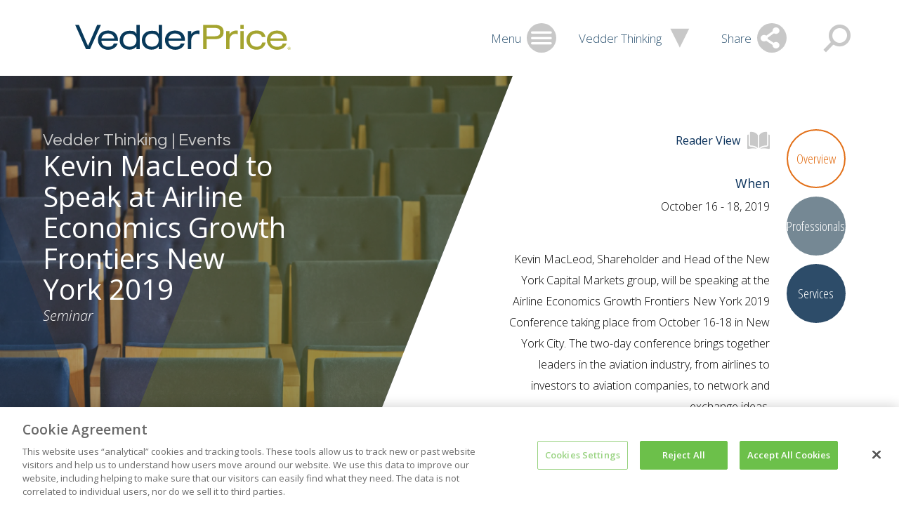

--- FILE ---
content_type: text/html; charset=utf-8
request_url: https://www.vedderprice.com/kevin-macleod-to-speak-at-airline-economics-growth-frontiers-new-york-2019
body_size: 5123
content:



<!DOCTYPE html>

<html lang="en">
<head>
    <meta name="viewport" content="width=device-width, initial-scale=1">
    <title>Kevin MacLeod to Speak at Airline Economics Growth Frontiers New York 2019 | Events | Vedder Thinking | Vedder Price</title>
    <meta name="robots" content="INDEX,FOLLOW" />
<meta name="title" content="Kevin MacLeod to Speak at Airline Economics Growth Frontiers New York 2019 | Events | Vedder Thinking | Vedder Price" />
<meta name="description" content="" />
<meta name="keywords" content=""/>

<meta property="og:url" content="https://www.vedderprice.com/kevin-macleod-to-speak-at-airline-economics-growth-frontiers-new-york-2019" />
<meta property="og:type" content="website" />
<meta property="og:title" content="Kevin MacLeod to Speak at Airline Economics Growth Frontiers New York 2019 | Events | Vedder Thinking | Vedder Price" />
<meta property="og:description" content="" />

<meta name="twitter:card" content="summary_large_image">
<meta name="twitter:site" content="@VedderLaw">
<meta name="twitter:title" content="Kevin MacLeod to Speak at Airline Economics Growth Frontiers New York 2019 | Events | Vedder Thinking | Vedder Price">
<meta name="twitter:description" content="">
    <meta name="twitter:image" content="https://www.vedderprice.com/-/media/images/twitter-override/macleod_kevin.jpg?rev=69b39f4ca4e9409782e703d63ea73af2">

<meta name="oni_section" content="vedder-thinking, all" />
<link rel="canonical" href="https://www.vedderprice.com/kevin-macleod-to-speak-at-airline-economics-growth-frontiers-new-york-2019">
    <link href="/Content/site/public/css/main.v-mcbfnyvgppsntasoho7zxg.css" media="screen" rel="stylesheet">
    <link href="/Content/site/public/css/print.v-sjztz5cwmasxxr5qzmzqw.css" media="print" rel="stylesheet">
    <link href="https://fonts.googleapis.com/css?family=Open+Sans+Condensed:300,300i|Open+Sans:300,300i,400,400i,600,600i,700,700i|Questrial" rel="stylesheet">
    <link rel="icon" href="/favicon.ico" type="image/x-icon">




    <script type="text/javascript" src="https://cdn.cookielaw.org/consent/126128e2-f1aa-4bf7-952b-f7c0fec8f00b/OtAutoBlock.js"></script>
    <!-- OneTrust Cookies Consent Notice start -->
    <script src="https://cdn.cookielaw.org/scripttemplates/otSDKStub.js" type="text/javascript" charset="UTF-8" data-domain-script="126128e2-f1aa-4bf7-952b-f7c0fec8f00b"></script>
    <script type="text/javascript">
        function OptanonWrapper() { }
    </script>
    <!-- OneTrust Cookies Consent Notice end -->


    <!-- Global site tag (gtag.js) - Google Analytics -->
    <script async src=https://www.googletagmanager.com/gtag/js?id=G-9DP8CKH03S></script>
    <script>
        window.dataLayer = window.dataLayer || [];
        function gtag() { dataLayer.push(arguments); }
        gtag('js', new Date());
        gtag('config', 'G-9DP8CKH03S');
    </script>

        <script type="text/javascript">
            (function (i, s, o, g, r, a, m) {
	i['GoogleAnalyticsObject'] = r; i[r] = i[r] || function () {
		(i[r].q = i[r].q || []).push(arguments)
	}, i[r].l = 1 * new Date(); a = s.createElement(o),
	m = s.getElementsByTagName(o)[0]; a.async = 1; a.src = g; m.parentNode.insertBefore(a, m)
})(window, document, 'script', '//www.google-analytics.com/analytics.js', 'ga');

ga('create', 'UA-41443603-1', 'vedderprice.com', 'vp');
ga('vp.send', 'pageview');

ga('create', 'UA-36786555-1', 'vedderprice.com', 'onenorth');
ga('onenorth.send', 'pageview');
        </script>

</head>
<body data-ng-app="vedder">
    <noindex>
<h1 class="visually-hidden">Vedder Price</h1>
<header class="site-header " id="site-header--js">
    <div class="site-header__fixed-container">
        <div class="site-header-drawer" id="site-header-drawer--js">
            <div class="site-header-drawer__container">
                <nav class="site-nav" id="site-nav--js">
                    <ul class="site-nav__link-list">
                        <li class="site-nav__link-list-item mobile-only">
                            <a href="/vedder-thinking">Vedder Thinking</a>
                        </li>
                            <li class="site-nav__link-list-item">
                                <a href="/professionals">Professionals</a>
                            </li>
                            <li class="site-nav__link-list-item">
                                <a href="/services">Services/Industries</a>
                            </li>
                            <li class="site-nav__link-list-item">
                                <a href="/about-us">About Us</a>
                            </li>
                            <li class="site-nav__link-list-item">
                                <a href="/careers">Careers</a>
                            </li>
                            <li class="site-nav__link-list-item">
                                <a href="/about-us/locations">Locations</a>
                            </li>
                            <li class="site-nav__link-list-item">
                                <a href="/alumni-portal">Alumni</a>
                            </li>
                    </ul>
                </nav>
                <div class="site-search site-search--js" id="site-search--js">
                    <form class="site-search__form" id="site-search__form--js" action="/search">
                        <div class="site-search__input-container">
                            <input type="hidden" name="ie" value="UTF-8" />
                            <input class="site-search__search-input" placeholder="Search Vedder Price" autofocus="autofocus" type="search" id="search-text" name="q" />
                            <button class="site-search__submit-button" name="sa">
                                <span aria-hidden="true" class="icon-loupe site-search__submit-button-icon"></span>
                                <span class="site-search__submit-button-text"></span>
                            </button>
                        </div>
                    </form>
                </div>
<ul class="site-header__mini-tool-list" id="share-tools--js">
        <li class="site-header__mini-tool-list-item">
            <a class="icon-printer site-header__mini-tool"  href="javascript: window.print();" target=""></a>
        </li>
        <li class="site-header__mini-tool-list-item">
            <a class="icon-envelope-alt site-header__mini-tool" data-nodisclaimer=&#39;true&#39; href="mailto:?subject=Thought you&#39;d be interested in - Kevin MacLeod to Speak at Airline Economics Growth Frontiers New York 2019&amp;body=https%3a%2f%2fwww.vedderprice.com%2fkevin-macleod-to-speak-at-airline-economics-growth-frontiers-new-york-2019" target="_self"></a>
        </li>
        <li class="site-header__mini-tool-list-item">
            <a class="icon-linkedin site-header__mini-tool"  href="https://www.linkedin.com/shareArticle?mini=true&amp;url=https%3a%2f%2fwww.vedderprice.com%2fkevin-macleod-to-speak-at-airline-economics-growth-frontiers-new-york-2019" target="_blank"></a>
        </li>
        <li class="site-header__mini-tool-list-item">
            <a class="icon-twitter site-header__mini-tool"  href="https://twitter.com/intent/tweet?url=https%3a%2f%2fwww.vedderprice.com%2fkevin-macleod-to-speak-at-airline-economics-growth-frontiers-new-york-2019" target="_blank"></a>
        </li>
        <li class="site-header__mini-tool-list-item">
            <a class="icon-facebook site-header__mini-tool"  href="https://facebook.com/sharer/sharer.php?u=https%3a%2f%2fwww.vedderprice.com%2fkevin-macleod-to-speak-at-airline-economics-growth-frontiers-new-york-2019" target="_blank"></a>
        </li>
</ul>
            </div>
        </div>
        <div class="site-header__toolbar">
            <a class="site-header__logo" href="/">
                <img src="/Content/site/public/images/logo.svg" alt="Home">
            </a>
            <div class="site-header__tools">
                <button class="site-header__menu-button site-header__menu-button--js site-header__drawer-toggle--js" type="button">
                    <div class="site-header__flex-container">
                        <span class="site-header__toolbar-icon-text">Menu</span>
                        <span class="icon-hamburger site-header__toolbar-icon"></span>
                    </div>
                </button>
                <a class="site-header__vedder-thinking-anchor" href="/vedder-thinking">
                    <span class="site-header__toolbar-icon-text">Vedder Thinking</span>
                    <span class="icon-triangle site-header__toolbar-icon"></span>
                </a>
                <button class="site-header__drawer-toggle--js site-header__share-tools" type="button">
                    <span class="site-header__toolbar-icon-text">Share</span>
                    <span class="icon-share site-header__toolbar-icon"></span>
                </button>
                <button class="site-header__toolbar-icon site-header__search-button site-header__search-button--js site-header__drawer-toggle--js" type="button">
                    <span class="icon-loupe site-header__toolbar-icon  site-header__search-button--js"></span>
                </button>
            </div>
        </div>
    </div>
</header>
    </noindex>
    
<main>

<div class="modal no-print">
    <div class="modal__content reader-modal no-print">
        <div class="reader-modal__close">
            <span class="reader-modal__close__text">Reader View</span>
            <span class="reader-modal__close__icon-close icon icon-close"></span>
        </div>
        <div class="reader-modal__content">
            <h2 class="reader-modal__primary-heading">
                <div class="reader-modal__primary-heading__breadcrumb">Vedder Thinking | Events</div>
                <div class="reader-modal__primary-heading__title">Kevin MacLeod to Speak at Airline Economics Growth Frontiers New York 2019</div>
            </h2>
            <div class="reader-modal__primary-heading-sub-text">
                
            </div>
            <p class="reader-modal__article-author">
</p>
            <div>
                <span class="reader-modal__article-publication">Seminar</span>
                |
                <span class="reader-modal__article-date">October 16 - 18, 2019</span>
            </div>

            <h2></h2>
            <div class="reader-modal__article-rich-text">
                <p>
                    <p>Kevin MacLeod, Shareholder and Head of the New York Capital Markets group, will be speaking at the Airline Economics Growth Frontiers New York 2019 Conference taking place  from October 16-18 in New York City. The two-day conference brings together leaders in the aviation industry, from airlines to investors to aviation companies, to network and exchange ideas.</p>
<p>Mr. MacLeod will speak on a panel entitled &ldquo;The Aviation ABS and the Future of Aviation Securitizations,&rdquo; which will discuss current trends in the aviation ABS market and the outlook for its growth and development.</p>
<p>To learn more about Airline Economics Growth Frontiers New York 2019, c<a href="https://whova.com/embedded/event/aegfn_201910/" target="_blank">lick here</a>.</p>
                </p>
            </div>


        </div>
    </div>
</div>


<div class="gallery-modal modal--gallery">
    <div class="gallery-container">
        <div class="gallery">
        </div>
        <div class="nav">
        </div>
    </div>
</div>
    <section class="standard-panel standard-panel--js standard-panel--detail-page standard-panel--vedder-thinking-detail" id="standard-panel-0">


<div class="standard-panel__decoration-container">
    <div class="standard-panel__overlay"></div>
    <div class="standard-panel__background-image" style="background-image: url('/-/media/images/vedder-thinking/article-detail-images/events_default_1500.jpg?rev=f425e29769b444c2ba36d028c5cd827a');"></div>
    <div aria-hidden="true" class="giant-v giant-v--detail-page giant-v--is-on-right giant-v--is-only">
        <span class="giant-v__stroke giant-v__stroke--right"></span>
        <span class="giant-v__stroke giant-v__stroke--left">
        </span>
    </div>
</div>

        <div class="standard-panel__content-container">
            <h1 class="fly-in fly-in--from-right standard-panel__primary-heading">
                <span>Vedder Thinking | Events</span>
                <span>Kevin MacLeod to Speak at Airline Economics Growth Frontiers New York 2019</span>
            </h1>
            <div class="fly-in fly-in--from-right standard-panel__primary-heading-sub-text">
                
            </div>
            <p class="standard-panel__article-publication">Seminar</p>
            <div class="standard-panel__register-container">
                            </div>
        </div>

        <div class="detail-tabs">
            <div class="detail-tabs__container">
                        <div class="detail-tab detail-tab--js" id="overview">
                            <div class="vedder-thinking-detail-tab__event-overview-date-container">
                                <div class="reader-view"><span class="reader-view__label no-print">Reader View</span><span class="reader-view__icon icon-open-book"></span></div>
                                <h2>When</h2>
                                <p>October 16 - 18, 2019</p>
                                <p></p>

                                                            </div>

                            <div class="vedder-thinking-detail-tab__event-overview-detail-container detail-tab__richtext-container">
                                <p>
                                    <p>Kevin MacLeod, Shareholder and Head of the New York Capital Markets group, will be speaking at the Airline Economics Growth Frontiers New York 2019 Conference taking place  from October 16-18 in New York City. The two-day conference brings together leaders in the aviation industry, from airlines to investors to aviation companies, to network and exchange ideas.</p>
<p>Mr. MacLeod will speak on a panel entitled &ldquo;The Aviation ABS and the Future of Aviation Securitizations,&rdquo; which will discuss current trends in the aviation ABS market and the outlook for its growth and development.</p>
<p>To learn more about Airline Economics Growth Frontiers New York 2019, c<a href="https://whova.com/embedded/event/aegfn_201910/" target="_blank">lick here</a>.</p>
                                </p>
                            </div>

﻿



                        </div>
                        <div class="detail-tab detail-tab--js " id="professionals">
                            <div class="detail-tab__professionals-container">
﻿
    <div class="professionals-card-grid">
        <h2 class="professionals-card-grid__heading">Professionals</h2>
        <div class="professionals-card-grid__flex-container">
﻿
<div class="professionals-card">
    <a class="professionals-card__image-link" href="/kevin-macleod">
        <img class="professionals-card__image" src="/-/media/images/professionals/m/macleod-kevin-a/macleod_kevin_174x136.jpg?rev=41fa76f9014b45b6be631750654274a4" />
    </a>
    <h3 class="professionals-card__heading">
        <a href="/kevin-macleod">Kevin A. MacLeod</a>
    </h3>
    <p class="professionals-card__title">Shareholder</p>
    <p class="professionals-card__email print-only">kmacleod@vedderprice.com</p>
    <p class="professionals-card__phone print-only">+1 (212) 407 7776</p>
    <ul class="professionals-card__icon-list">
        <li class="professionals-card__icon-list-item">
            <a class="icon-envelope professionals-card__icon email-disclaimer--js" data-email-user="kmacleod" data-email-domain="vedderprice.com"></a>
        </li>
        <li>
            <a class="icon-vcard professionals-card__icon" href="/sitecore/api/ssc/webapi/vcard/1/GetVCard/?itemGuid=a8f9affb-f291-4152-a2bc-c1c6c9b24bcf" target="_blank"></a>
        </li>
    </ul>
</div>        </div>
    </div>

                            </div>
                        </div>
                        <div class="detail-tab detail-tab--js" id="services">
                            <div class="detail-tab__generic-container">

    <ul>
        <li>
                <h2>Services</h2>
            <ol>
                    <li>

<div>
    <a href="/global-transportation-finance">Global Transportation Finance</a>
</div>
                    </li>
            </ol>
        </li>
    </ul>

                            </div>
                        </div>

            </div>

            <nav class="detail-tabs-nav" id="detail-tabs-nav--js">
                <button class="detail-tabs-nav__menu-button icon-hamburger" id="detail-tabs-nav__menu-button--js" type="button"></button>
                <div class="detail-tabs-nav__list-container" id="detail-tabs-nav__list-container--js">
                    <button class="detail-tabs-nav__menu-close-button icon-close" id="detail-tabs-nav__menu-close-button--js" type="button"></button>
                    <ul class="detail-tabs-nav__list">
                                <li class="detail-tabs-nav__list-item">
                                    <a class="detail-tabs-nav__anchor detail-tabs-tab-brand-orange detail-tabs-nav__anchor--js detail-tabs-nav__anchor--is-selected" href="#overview">
                                        Overview
                                    </a>
                                </li>
                                <li class="detail-tabs-nav__list-item">
                                    <a class="detail-tabs-nav__anchor detail-tabs-tab-slate-gray detail-tabs-nav__anchor--js " href="#professionals">
                                        Professionals
                                    </a>
                                </li>
                                <li class="detail-tabs-nav__list-item">
                                    <a class="detail-tabs-nav__anchor detail-tabs-tab-outer-space detail-tabs-nav__anchor--js " href="#services">
                                        Services
                                    </a>
                                </li>
                    </ul>
                </div>
            </nav>
        </div>
    </section>
</main>
    <noindex>
<footer class="site-footer">
    <ul class="site-footer__social-icon-list">
            <li class="site-footer__social-icon-list-item">
                <a class="icon-linkedin site-footer__social-icon" target="_blank" href="https://www.linkedin.com/company/vedder-price-pc"></a>
            </li>
            <li class="site-footer__social-icon-list-item">
                <a class="icon-twitter site-footer__social-icon" target="_blank" href="https://twitter.com/VedderLaw"></a>
            </li>
            <li class="site-footer__social-icon-list-item">
                <a class="icon-facebook site-footer__social-icon" target="_blank" href="https://www.facebook.com/VedderLaw?rf=186829474770268"></a>
            </li>
    </ul>
    <div class="site-footer__link-copyright-container">
        <ul class="site-footer__site-link-list">
                <li class="site-footer__site-link-list-item">
                    <a class="site-footer__site-link" target="" href="/contact-us">Contact Us</a>
                </li>
                <li class="site-footer__site-link-list-item">
                    <a class="site-footer__site-link" target="" href="/sitemap">Site Map</a>
                </li>
                <li class="site-footer__site-link-list-item">
                    <a class="site-footer__site-link" target="" href="/legal-disclosures">Legal Disclosures</a>
                </li>
                <li class="site-footer__site-link-list-item">
                    <a class="site-footer__site-link" target="" href="/legal-disclosures/privacy-policy">Privacy Policy</a>
                </li>
        </ul>
            <span class="site-footer__text">Attorney Advertising</span>
            <span class="site-footer__text">&#169; 2025 Vedder Price</span>
            <span class="site-footer__text"></span>
            </div>
</footer>
    </noindex>

    <script src="/Content/site/public/js/vendor.v-nveybkoqezwr4wtq2dv6kw.js"></script>
    <script src="/Content/site/public/js/main.v-cbr8eyet0c3kzfvikqfwag.js"></script>
    <script src="/Content/custom/all.v-ivoblmj5jnwojku4lz2izg.js"></script>
</body>
</html>


--- FILE ---
content_type: application/javascript
request_url: https://www.vedderprice.com/Content/custom/all.v-ivoblmj5jnwojku4lz2izg.js
body_size: 64695
content:
!function(e,t,n){"use strict";function r(e){return function(){var t,n,r,i=arguments[0],a=arguments;for(t=(t="["+(e?e+":":"")+i+"] "+arguments[1].replace(/\{\d+\}/g,function(e){var t,n=+e.slice(1,-1);return n+2<a.length?"function"==typeof(t=a[n+2])?t.toString().replace(/ ?\{[\s\S]*$/,""):void 0===t?"undefined":"string"!=typeof t?te(t):t:e}))+"\nhttp://errors.angularjs.org/1.2.27/"+(e?e+"/":"")+i,n=2;n<arguments.length;n++)t=t+(2==n?"?":"&")+"p"+(n-2)+"="+encodeURIComponent("function"==typeof(r=arguments[n])?r.toString().replace(/ \{[\s\S]*$/,""):void 0===r?"undefined":"string"!=typeof r?JSON.stringify(r):r);return new Error(t)}}var i="validity",a=function(e){return L(e)?e.toLowerCase():e},o=Object.prototype.hasOwnProperty,s=function(e){return L(e)?e.toUpperCase():e};"i"!=="I".toLowerCase()&&(a=function(e){return L(e)?e.replace(/[A-Z]/g,function(e){return String.fromCharCode(32|e.charCodeAt(0))}):e},s=function(e){return L(e)?e.replace(/[a-z]/g,function(e){return String.fromCharCode(-33&e.charCodeAt(0))}):e});var u,l,c,f,h,p=[].slice,d=[].push,g=Object.prototype.toString,v=r("ng"),m=e.angular||(e.angular={}),$=["0","0","0"];function y(e){if(null==e||V(e))return!1;var t=e.length;return!(1!==e.nodeType||!t)||(L(e)||D(e)||0===t||"number"==typeof t&&t>0&&t-1 in e)}function S(e,t,n){var r;if(e)if(R(e))for(r in e)"prototype"==r||"length"==r||"name"==r||e.hasOwnProperty&&!e.hasOwnProperty(r)||t.call(n,e[r],r);else if(D(e)||y(e))for(r=0;r<e.length;r++)t.call(n,e[r],r);else if(e.forEach&&e.forEach!==S)e.forEach(t,n);else for(r in e)e.hasOwnProperty(r)&&t.call(n,e[r],r);return e}function w(e){var t=[];for(var n in e)e.hasOwnProperty(n)&&t.push(n);return t.sort()}function b(e){return function(t,n){e(n,t)}}function x(){for(var e,t=$.length;t;){if(57==(e=$[--t].charCodeAt(0)))return $[t]="A",$.join("");if(90!=e)return $[t]=String.fromCharCode(e+1),$.join("");$[t]="0"}return $.unshift("0"),$.join("")}function k(e,t){t?e.$$hashKey=t:delete e.$$hashKey}function E(e){var t=e.$$hashKey;return S(arguments,function(t){t!==e&&S(t,function(t,n){e[n]=t})}),k(e,t),e}function C(e){return parseInt(e,10)}function T(e,t){return E(new(E(function(){},{prototype:e})),t)}function N(){}function A(e){return e}function O(e){return function(){return e}}function q(e){return void 0===e}function P(e){return void 0!==e}function M(e){return null!=e&&"object"==typeof e}function L(e){return"string"==typeof e}function F(e){return"number"==typeof e}function B(e){return"[object Date]"===g.call(e)}u=C((/msie (\d+)/.exec(a(navigator.userAgent))||[])[1]),isNaN(u)&&(u=C((/trident\/.*; rv:(\d+)/.exec(a(navigator.userAgent))||[])[1])),N.$inject=[],A.$inject=[];var D=R(Array.isArray)?Array.isArray:function(e){return"[object Array]"===g.call(e)};function R(e){return"function"==typeof e}function I(e){return"[object RegExp]"===g.call(e)}function V(e){return e&&e.document&&e.location&&e.alert&&e.setInterval}function j(e){return e&&e.$evalAsync&&e.$watch}function _(e){return e&&R(e.then)}var U=String.prototype.trim?function(e){return L(e)?e.trim():e}:function(e){return L(e)?e.replace(/^\s\s*/,"").replace(/\s\s*$/,""):e};function Q(e){return!(!e||!(e.nodeName||e.prop&&e.attr&&e.find))}function H(e,t){if(e.indexOf)return e.indexOf(t);for(var n=0;n<e.length;n++)if(t===e[n])return n;return-1}function z(e,t){var n=H(e,t);return n>=0&&e.splice(n,1),t}function W(e,t,n,r){if(V(e)||j(e))throw v("cpws","Can't copy! Making copies of Window or Scope instances is not supported.");if(t){if(e===t)throw v("cpi","Can't copy! Source and destination are identical.");if(n=n||[],r=r||[],M(e)){var i=H(n,e);if(-1!==i)return r[i];n.push(e),r.push(t)}var a;if(D(e)){t.length=0;for(var o=0;o<e.length;o++)a=W(e[o],null,n,r),M(e[o])&&(n.push(e[o]),r.push(a)),t.push(a)}else{var s=t.$$hashKey;for(var u in D(t)?t.length=0:S(t,function(e,n){delete t[n]}),e)a=W(e[u],null,n,r),M(e[u])&&(n.push(e[u]),r.push(a)),t[u]=a;k(t,s)}}else t=e,e&&(D(e)?t=W(e,[],n,r):B(e)?t=new Date(e.getTime()):I(e)?(t=new RegExp(e.source,e.toString().match(/[^\/]*$/)[0])).lastIndex=e.lastIndex:M(e)&&(t=W(e,{},n,r)));return t}function K(e,t){if(D(e)){t=t||[];for(var n=0;n<e.length;n++)t[n]=e[n]}else if(M(e))for(var r in t=t||{},e)!o.call(e,r)||"$"===r.charAt(0)&&"$"===r.charAt(1)||(t[r]=e[r]);return t||e}function G(e,t){if(e===t)return!0;if(null===e||null===t)return!1;if(e!=e&&t!=t)return!0;var r,i,a,o=typeof e;if(o==typeof t&&"object"==o){if(!D(e)){if(B(e))return!!B(t)&&(isNaN(e.getTime())&&isNaN(t.getTime())||e.getTime()===t.getTime());if(I(e)&&I(t))return e.toString()==t.toString();if(j(e)||j(t)||V(e)||V(t)||D(t))return!1;for(i in a={},e)if("$"!==i.charAt(0)&&!R(e[i])){if(!G(e[i],t[i]))return!1;a[i]=!0}for(i in t)if(!a.hasOwnProperty(i)&&"$"!==i.charAt(0)&&t[i]!==n&&!R(t[i]))return!1;return!0}if(!D(t))return!1;if((r=e.length)==t.length){for(i=0;i<r;i++)if(!G(e[i],t[i]))return!1;return!0}}return!1}h=u<9?function(e){return(e=e.nodeName?e:e[0]).scopeName&&"HTML"!=e.scopeName?s(e.scopeName+":"+e.nodeName):e.nodeName}:function(e){return e.nodeName?e.nodeName:e[0].nodeName};var Y=function(){if(P(Y.isActive_))return Y.isActive_;var e=!(!t.querySelector("[ng-csp]")&&!t.querySelector("[data-ng-csp]"));if(!e)try{new Function("")}catch(t){e=!0}return Y.isActive_=e};function J(e,t,n){return e.concat(p.call(t,n))}function X(e,t){return p.call(e,t||0)}function Z(e,t){var n=arguments.length>2?X(arguments,2):[];return!R(t)||t instanceof RegExp?t:n.length?function(){return arguments.length?t.apply(e,n.concat(p.call(arguments,0))):t.apply(e,n)}:function(){return arguments.length?t.apply(e,arguments):t.call(e)}}function ee(e,r){var i=r;return"string"==typeof e&&"$"===e.charAt(0)?i=n:V(r)?i="$WINDOW":r&&t===r?i="$DOCUMENT":j(r)&&(i="$SCOPE"),i}function te(e,t){return void 0===e?n:JSON.stringify(e,ee,t?"  ":null)}function ne(e){return L(e)?JSON.parse(e):e}function re(e){if("function"==typeof e)e=!0;else if(e&&0!==e.length){var t=a(""+e);e=!("f"==t||"0"==t||"false"==t||"no"==t||"n"==t||"[]"==t)}else e=!1;return e}function ie(e){e=l(e).clone();try{e.empty()}catch(e){}var t=l("<div>").append(e).html();try{return 3===e[0].nodeType?a(t):t.match(/^(<[^>]+>)/)[1].replace(/^<([\w\-]+)/,function(e,t){return"<"+a(t)})}catch(e){return a(t)}}function ae(e){try{return decodeURIComponent(e)}catch(e){}}function oe(e){var t,n,r={};return S((e||"").split("&"),function(e){if(e&&(t=e.replace(/\+/g,"%20").split("="),P(n=ae(t[0])))){var i=!P(t[1])||ae(t[1]);o.call(r,n)?D(r[n])?r[n].push(i):r[n]=[r[n],i]:r[n]=i}}),r}function se(e){var t=[];return S(e,function(e,n){D(e)?S(e,function(e){t.push(le(n,!0)+(!0===e?"":"="+le(e,!0)))}):t.push(le(n,!0)+(!0===e?"":"="+le(e,!0)))}),t.length?t.join("&"):""}function ue(e){return le(e,!0).replace(/%26/gi,"&").replace(/%3D/gi,"=").replace(/%2B/gi,"+")}function le(e,t){return encodeURIComponent(e).replace(/%40/gi,"@").replace(/%3A/gi,":").replace(/%24/g,"$").replace(/%2C/gi,",").replace(/%20/g,t?"%20":"+")}function ce(n,r){var i=function(){if((n=l(n)).injector()){var e=n[0]===t?"document":ie(n);throw v("btstrpd","App Already Bootstrapped with this Element '{0}'",e.replace(/</,"&lt;").replace(/>/,"&gt;"))}(r=r||[]).unshift(["$provide",function(e){e.value("$rootElement",n)}]),r.unshift("ng");var i=st(r);return i.invoke(["$rootScope","$rootElement","$compile","$injector","$animate",function(e,t,n,r,i){e.$apply(function(){t.data("$injector",r),n(t)(e)})}]),i},a=/^NG_DEFER_BOOTSTRAP!/;if(e&&!a.test(e.name))return i();e.name=e.name.replace(a,""),m.resumeBootstrap=function(e){S(e,function(e){r.push(e)}),i()}}var fe=/[A-Z]/g;function he(e,t){return t=t||"_",e.replace(fe,function(e,n){return(n?t:"")+e.toLowerCase()})}function pe(e,t,n){if(!e)throw v("areq","Argument '{0}' is {1}",t||"?",n||"required");return e}function de(e,t,n){return n&&D(e)&&(e=e[e.length-1]),pe(R(e),t,"not a function, got "+(e&&"object"==typeof e?e.constructor.name||"Object":typeof e)),e}function ge(e,t){if("hasOwnProperty"===e)throw v("badname","hasOwnProperty is not a valid {0} name",t)}function ve(e,t,n){if(!t)return e;for(var r,i=t.split("."),a=e,o=i.length,s=0;s<o;s++)r=i[s],e&&(e=(a=e)[r]);return!n&&R(e)?Z(a,e):e}function me(e){var t=e[0],n=e[e.length-1];if(t===n)return l(t);var r=t,i=[r];do{if(!(r=r.nextSibling))break;i.push(r)}while(r!==n);return l(i)}var $e={full:"1.2.27",major:1,minor:2,dot:27,codeName:"prime-factorization"};Fe.expando="ng339";var ye=Fe.cache={},Se=1,we=e.document.addEventListener?function(e,t,n){e.addEventListener(t,n,!1)}:function(e,t,n){e.attachEvent("on"+t,n)},be=e.document.removeEventListener?function(e,t,n){e.removeEventListener(t,n,!1)}:function(e,t,n){e.detachEvent("on"+t,n)};Fe._data=function(e){return this.cache[e[this.expando]]||{}};var xe=/([\:\-\_]+(.))/g,ke=/^moz([A-Z])/,Ee=r("jqLite");function Ce(e){return e.replace(xe,function(e,t,n,r){return r?n.toUpperCase():n}).replace(ke,"Moz$1")}function Te(e,t,n,r){var i=c.fn[e];function a(e){var a,o,s,u,f,h,p,d=n&&e?[this.filter(e)]:[this],g=t;if(!r||null!=e)for(;d.length;)for(o=0,s=(a=d.shift()).length;o<s;o++)for(u=l(a[o]),g?u.triggerHandler("$destroy"):g=!g,f=0,h=(p=u.children()).length;f<h;f++)d.push(c(p[f]));return i.apply(this,arguments)}i=i.$original||i,a.$original=i,c.fn[e]=a}var Ne=/^<(\w+)\s*\/?>(?:<\/\1>|)$/,Ae=/<|&#?\w+;/,Oe=/<([\w:]+)/,qe=/<(?!area|br|col|embed|hr|img|input|link|meta|param)(([\w:]+)[^>]*)\/>/gi,Pe={option:[1,'<select multiple="multiple">',"</select>"],thead:[1,"<table>","</table>"],col:[2,"<table><colgroup>","</colgroup></table>"],tr:[2,"<table><tbody>","</tbody></table>"],td:[3,"<table><tbody><tr>","</tr></tbody></table>"],_default:[0,"",""]};function Me(e){return!Ae.test(e)}function Le(e,n){var r;return n=n||t,(r=Ne.exec(e))?[n.createElement(r[1])]:function(e,t){var n,r,i,a,o,s,u=t.createDocumentFragment(),l=[];if(Me(e))l.push(t.createTextNode(e));else{for(n=u.appendChild(t.createElement("div")),r=(Oe.exec(e)||["",""])[1].toLowerCase(),i=Pe[r]||Pe._default,n.innerHTML="<div>&#160;</div>"+i[1]+e.replace(qe,"<$1></$2>")+i[2],n.removeChild(n.firstChild),a=i[0];a--;)n=n.lastChild;for(o=0,s=n.childNodes.length;o<s;++o)l.push(n.childNodes[o]);(n=u.firstChild).textContent=""}return u.textContent="",u.innerHTML="",l}(e,n)}function Fe(e){if(e instanceof Fe)return e;if(L(e)&&(e=U(e)),!(this instanceof Fe)){if(L(e)&&"<"!=e.charAt(0))throw Ee("nosel","Looking up elements via selectors is not supported by jqLite! See: http://docs.angularjs.org/api/angular.element");return new Fe(e)}L(e)?(He(this,Le(e)),l(t.createDocumentFragment()).append(this)):He(this,e)}function Be(e){return e.cloneNode(!0)}function De(e){Ie(e);for(var t=0,n=e.childNodes||[];t<n.length;t++)De(n[t])}function Re(e,t,n,r){if(P(r))throw Ee("offargs","jqLite#off() does not support the `selector` argument");var i=Ve(e,"events");Ve(e,"handle")&&(q(t)?S(i,function(t,n){be(e,n,t),delete i[n]}):S(t.split(" "),function(t){q(n)?(be(e,t,i[t]),delete i[t]):z(i[t]||[],n)}))}function Ie(e,t){var r=e.ng339,i=ye[r];if(i){if(t)return void delete ye[r].data[t];i.handle&&(i.events.$destroy&&i.handle({},"$destroy"),Re(e)),delete ye[r],e.ng339=n}}function Ve(e,t,n){var r=e.ng339,i=ye[r||-1];if(!P(n))return i&&i[t];i||(e.ng339=r=++Se,i=ye[r]={}),i[t]=n}function je(e,t,n){var r=Ve(e,"data"),i=P(n),a=!i&&P(t),o=a&&!M(t);if(r||o||Ve(e,"data",r={}),i)r[t]=n;else{if(!a)return r;if(o)return r&&r[t];E(r,t)}}function _e(e,t){return!!e.getAttribute&&(" "+(e.getAttribute("class")||"")+" ").replace(/[\n\t]/g," ").indexOf(" "+t+" ")>-1}function Ue(e,t){t&&e.setAttribute&&S(t.split(" "),function(t){e.setAttribute("class",U((" "+(e.getAttribute("class")||"")+" ").replace(/[\n\t]/g," ").replace(" "+U(t)+" "," ")))})}function Qe(e,t){if(t&&e.setAttribute){var n=(" "+(e.getAttribute("class")||"")+" ").replace(/[\n\t]/g," ");S(t.split(" "),function(e){e=U(e),-1===n.indexOf(" "+e+" ")&&(n+=e+" ")}),e.setAttribute("class",U(n))}}function He(e,t){if(t){t=t.nodeName||!P(t.length)||V(t)?[t]:t;for(var n=0;n<t.length;n++)e.push(t[n])}}function ze(e,t){return We(e,"$"+(t||"ngController")+"Controller")}function We(e,t,r){9==e.nodeType&&(e=e.documentElement);for(var i=D(t)?t:[t];e;){for(var a=0,o=i.length;a<o;a++)if((r=l.data(e,i[a]))!==n)return r;e=e.parentNode||11===e.nodeType&&e.host}}function Ke(e){for(var t=0,n=e.childNodes;t<n.length;t++)De(n[t]);for(;e.firstChild;)e.removeChild(e.firstChild)}Pe.optgroup=Pe.option,Pe.tbody=Pe.tfoot=Pe.colgroup=Pe.caption=Pe.thead,Pe.th=Pe.td;var Ge=Fe.prototype={ready:function(n){var r=!1;function i(){r||(r=!0,n())}"complete"===t.readyState?setTimeout(i):(this.on("DOMContentLoaded",i),Fe(e).on("load",i))},toString:function(){var e=[];return S(this,function(t){e.push(""+t)}),"["+e.join(", ")+"]"},eq:function(e){return l(e>=0?this[e]:this[this.length+e])},length:0,push:d,sort:[].sort,splice:[].splice},Ye={};S("multiple,selected,checked,disabled,readOnly,required,open".split(","),function(e){Ye[a(e)]=e});var Je={};function Xe(e,t){var n=Ye[t.toLowerCase()];return n&&Je[e.nodeName]&&n}function Ze(e,t){var r,i=typeof e;return"function"==i||"object"==i&&null!==e?"function"==typeof(r=e.$$hashKey)?r=e.$$hashKey():r===n&&(r=e.$$hashKey=(t||x)()):r=e,i+":"+r}function et(e,t){if(t){var n=0;this.nextUid=function(){return++n}}S(e,this.put,this)}S("input,select,option,textarea,button,form,details".split(","),function(e){Je[s(e)]=!0}),S({data:je,removeData:Ie},function(e,t){Fe[t]=e}),S({data:je,inheritedData:We,scope:function(e){return l.data(e,"$scope")||We(e.parentNode||e,["$isolateScope","$scope"])},isolateScope:function(e){return l.data(e,"$isolateScope")||l.data(e,"$isolateScopeNoTemplate")},controller:ze,injector:function(e){return We(e,"$injector")},removeAttr:function(e,t){e.removeAttribute(t)},hasClass:_e,css:function(e,t,r){var i;if(t=Ce(t),!P(r))return u<=8&&""===(i=e.currentStyle&&e.currentStyle[t])&&(i="auto"),i=i||e.style[t],u<=8&&(i=""===i?n:i),i;e.style[t]=r},attr:function(e,t,r){var i=a(t);if(Ye[i]){if(!P(r))return e[t]||(e.attributes.getNamedItem(t)||N).specified?i:n;r?(e[t]=!0,e.setAttribute(t,i)):(e[t]=!1,e.removeAttribute(i))}else if(P(r))e.setAttribute(t,r);else if(e.getAttribute){var o=e.getAttribute(t,2);return null===o?n:o}},prop:function(e,t,n){if(!P(n))return e[t];e[t]=n},text:function(){var e=[];return u<9?(e[1]="innerText",e[3]="nodeValue"):e[1]=e[3]="textContent",t.$dv="",t;function t(t,n){var r=e[t.nodeType];if(q(n))return r?t[r]:"";t[r]=n}}(),val:function(e,t){if(q(t)){if("SELECT"===h(e)&&e.multiple){var n=[];return S(e.options,function(e){e.selected&&n.push(e.value||e.text)}),0===n.length?null:n}return e.value}e.value=t},html:function(e,t){if(q(t))return e.innerHTML;for(var n=0,r=e.childNodes;n<r.length;n++)De(r[n]);e.innerHTML=t},empty:Ke},function(e,t){Fe.prototype[t]=function(t,r){var i,a,o=this.length;if(e!==Ke&&(2==e.length&&e!==_e&&e!==ze?t:r)===n){if(M(t)){for(i=0;i<o;i++)if(e===je)e(this[i],t);else for(a in t)e(this[i],a,t[a]);return this}for(var s=e.$dv,u=s===n?Math.min(o,1):o,l=0;l<u;l++){var c=e(this[l],t,r);s=s?s+c:c}return s}for(i=0;i<o;i++)e(this[i],t,r);return this}}),S({removeData:Ie,dealoc:De,on:function e(n,r,i,a){if(P(a))throw Ee("onargs","jqLite#on() does not support the `selector` or `eventData` parameters");var o=Ve(n,"events"),s=Ve(n,"handle");o||Ve(n,"events",o={}),s||Ve(n,"handle",s=function(e,n){var r=function(r,i){if(r.preventDefault||(r.preventDefault=function(){r.returnValue=!1}),r.stopPropagation||(r.stopPropagation=function(){r.cancelBubble=!0}),r.target||(r.target=r.srcElement||t),q(r.defaultPrevented)){var a=r.preventDefault;r.preventDefault=function(){r.defaultPrevented=!0,a.call(r)},r.defaultPrevented=!1}r.isDefaultPrevented=function(){return r.defaultPrevented||!1===r.returnValue},S(K(n[i||r.type]||[]),function(t){t.call(e,r)}),u<=8?(r.preventDefault=null,r.stopPropagation=null,r.isDefaultPrevented=null):(delete r.preventDefault,delete r.stopPropagation,delete r.isDefaultPrevented)};return r.elem=e,r}(n,o)),S(r.split(" "),function(r){var a=o[r];if(!a){if("mouseenter"==r||"mouseleave"==r){var u=t.body.contains||t.body.compareDocumentPosition?function(e,t){var n=9===e.nodeType?e.documentElement:e,r=t&&t.parentNode;return e===r||!(!r||1!==r.nodeType||!(n.contains?n.contains(r):e.compareDocumentPosition&&16&e.compareDocumentPosition(r)))}:function(e,t){if(t)for(;t=t.parentNode;)if(t===e)return!0;return!1};o[r]=[];e(n,{mouseleave:"mouseout",mouseenter:"mouseover"}[r],function(e){var t=e.relatedTarget;t&&(t===this||u(this,t))||s(e,r)})}else we(n,r,s),o[r]=[];a=o[r]}a.push(i)})},off:Re,one:function(e,t,n){(e=l(e)).on(t,function r(){e.off(t,n),e.off(t,r)}),e.on(t,n)},replaceWith:function(e,t){var n,r=e.parentNode;De(e),S(new Fe(t),function(t){n?r.insertBefore(t,n.nextSibling):r.replaceChild(t,e),n=t})},children:function(e){var t=[];return S(e.childNodes,function(e){1===e.nodeType&&t.push(e)}),t},contents:function(e){return e.contentDocument||e.childNodes||[]},append:function(e,t){S(new Fe(t),function(t){1!==e.nodeType&&11!==e.nodeType||e.appendChild(t)})},prepend:function(e,t){if(1===e.nodeType){var n=e.firstChild;S(new Fe(t),function(t){e.insertBefore(t,n)})}},wrap:function(e,t){t=l(t)[0];var n=e.parentNode;n&&n.replaceChild(t,e),t.appendChild(e)},remove:function(e){De(e);var t=e.parentNode;t&&t.removeChild(e)},after:function(e,t){var n=e,r=e.parentNode;S(new Fe(t),function(e){r.insertBefore(e,n.nextSibling),n=e})},addClass:Qe,removeClass:Ue,toggleClass:function(e,t,n){t&&S(t.split(" "),function(t){var r=n;q(r)&&(r=!_e(e,t)),(r?Qe:Ue)(e,t)})},parent:function(e){var t=e.parentNode;return t&&11!==t.nodeType?t:null},next:function(e){if(e.nextElementSibling)return e.nextElementSibling;for(var t=e.nextSibling;null!=t&&1!==t.nodeType;)t=t.nextSibling;return t},find:function(e,t){return e.getElementsByTagName?e.getElementsByTagName(t):[]},clone:Be,triggerHandler:function(e,t,n){var r,i,a,o=t.type||t,s=(Ve(e,"events")||{})[o];s&&(r={preventDefault:function(){this.defaultPrevented=!0},isDefaultPrevented:function(){return!0===this.defaultPrevented},stopPropagation:N,type:o,target:e},t.type&&(r=E(r,t)),i=K(s),a=n?[r].concat(n):[r],S(i,function(t){t.apply(e,a)}))}},function(e,t){Fe.prototype[t]=function(t,n,r){for(var i,a=0;a<this.length;a++)q(i)?P(i=e(this[a],t,n,r))&&(i=l(i)):He(i,e(this[a],t,n,r));return P(i)?i:this},Fe.prototype.bind=Fe.prototype.on,Fe.prototype.unbind=Fe.prototype.off}),et.prototype={put:function(e,t){this[Ze(e,this.nextUid)]=t},get:function(e){return this[Ze(e,this.nextUid)]},remove:function(e){var t=this[e=Ze(e,this.nextUid)];return delete this[e],t}};var tt=/^function\s*[^\(]*\(\s*([^\)]*)\)/m,nt=/,/,rt=/^\s*(_?)(\S+?)\1\s*$/,it=/((\/\/.*$)|(\/\*[\s\S]*?\*\/))/gm,at=r("$injector");function ot(e){var t,n;return"function"==typeof e?(t=e.$inject)||(t=[],e.length&&S(e.toString().replace(it,"").match(tt)[1].split(nt),function(e){e.replace(rt,function(e,n,r){t.push(r)})}),e.$inject=t):D(e)?(de(e[n=e.length-1],"fn"),t=e.slice(0,n)):de(e,"fn",!0),t}function st(e){var t={},n="Provider",r=[],i=new et([],!0),a={$provide:{provider:l(c),factory:l(h),service:l(function(e,t){return h(e,["$injector",function(e){return e.instantiate(t)}])}),value:l(function(e,t){return h(e,O(t))}),constant:l(function(e,t){ge(e,"constant"),a[e]=t,s[e]=t}),decorator:function(e,t){var r=o.get(e+n),i=r.$get;r.$get=function(){var e=u.invoke(i,r);return u.invoke(t,null,{$delegate:e})}}}},o=a.$injector=p(a,function(){throw at("unpr","Unknown provider: {0}",r.join(" <- "))}),s={},u=s.$injector=p(s,function(e){var t=o.get(e+n);return u.invoke(t.$get,t)});return S(function e(t){var n,r,a,s,u=[];S(t,function(t){if(!i.get(t)){i.put(t,!0);try{if(L(t))for(n=f(t),u=u.concat(e(n.requires)).concat(n._runBlocks),r=n._invokeQueue,a=0,s=r.length;a<s;a++){var l=r[a],c=o.get(l[0]);c[l[1]].apply(c,l[2])}else R(t)?u.push(o.invoke(t)):D(t)?u.push(o.invoke(t)):de(t,"module")}catch(e){throw D(t)&&(t=t[t.length-1]),e.message&&e.stack&&-1==e.stack.indexOf(e.message)&&(e=e.message+"\n"+e.stack),at("modulerr","Failed to instantiate module {0} due to:\n{1}",t,e.stack||e.message||e)}}});return u}(e),function(e){u.invoke(e||N)}),u;function l(e){return function(t,n){if(!M(t))return e(t,n);S(t,b(e))}}function c(e,t){if(ge(e,"service"),(R(t)||D(t))&&(t=o.instantiate(t)),!t.$get)throw at("pget","Provider '{0}' must define $get factory method.",e);return a[e+n]=t}function h(e,t){return c(e,{$get:t})}function p(e,i){function o(n){if(e.hasOwnProperty(n)){if(e[n]===t)throw at("cdep","Circular dependency found: {0}",n+" <- "+r.join(" <- "));return e[n]}try{return r.unshift(n),e[n]=t,e[n]=i(n)}catch(r){throw e[n]===t&&delete e[n],r}finally{r.shift()}}function s(e,t,n){var r,i,a,s=[],u=ot(e);for(i=0,r=u.length;i<r;i++){if("string"!=typeof(a=u[i]))throw at("itkn","Incorrect injection token! Expected service name as string, got {0}",a);s.push(n&&n.hasOwnProperty(a)?n[a]:o(a))}return D(e)&&(e=e[r]),e.apply(t,s)}return{invoke:s,instantiate:function(e,t){var n,r,i=function(){};return i.prototype=(D(e)?e[e.length-1]:e).prototype,M(r=s(e,n=new i,t))||R(r)?r:n},get:o,annotate:ot,has:function(t){return a.hasOwnProperty(t+n)||e.hasOwnProperty(t)}}}}function ut(){var e=!0;this.disableAutoScrolling=function(){e=!1},this.$get=["$window","$location","$rootScope",function(t,n,r){var i=t.document;function o(){var e,r,o,s=n.hash();s?(e=i.getElementById(s))?e.scrollIntoView():(r=i.getElementsByName(s),o=null,S(r,function(e){o||"a"!==a(e.nodeName)||(o=e)}),(e=o)?e.scrollIntoView():"top"===s&&t.scrollTo(0,0)):t.scrollTo(0,0)}return e&&r.$watch(function(){return n.hash()},function(){r.$evalAsync(o)}),o}]}var lt=r("$animate"),ct=["$provide",function(e){this.$$selectors={},this.register=function(t,n){var r=t+"-animation";if(t&&"."!=t.charAt(0))throw lt("notcsel","Expecting class selector starting with '.' got '{0}'.",t);this.$$selectors[t.substr(1)]=r,e.factory(r,n)},this.classNameFilter=function(e){return 1===arguments.length&&(this.$$classNameFilter=e instanceof RegExp?e:null),this.$$classNameFilter},this.$get=["$timeout","$$asyncCallback",function(e,t){function n(e){e&&t(e)}return{enter:function(e,t,r,i){r?r.after(e):(t&&t[0]||(t=r.parent()),t.append(e)),n(i)},leave:function(e,t){e.remove(),n(t)},move:function(e,t,n,r){this.enter(e,t,n,r)},addClass:function(e,t,r){t=L(t)?t:D(t)?t.join(" "):"",S(e,function(e){Qe(e,t)}),n(r)},removeClass:function(e,t,r){t=L(t)?t:D(t)?t.join(" "):"",S(e,function(e){Ue(e,t)}),n(r)},setClass:function(e,t,r,i){S(e,function(e){Qe(e,t),Ue(e,r)}),n(i)},enabled:N}}]}];function ft(){this.$get=["$$rAF","$timeout",function(e,t){return e.supported?function(t){return e(t)}:function(e){return t(e,0,!1)}}]}function ht(e,t,r,i){var a=this,o=t[0],s=e.location,u=e.history,c=e.setTimeout,f=e.clearTimeout,h={};a.isMock=!1;var p=0,d=[];function g(e){try{e.apply(null,X(arguments,1))}finally{if(0===--p)for(;d.length;)try{d.pop()()}catch(e){r.error(e)}}}a.$$completeOutstandingRequest=g,a.$$incOutstandingRequestCount=function(){p++},a.notifyWhenNoOutstandingRequests=function(e){S(m,function(e){e()}),0===p?e():d.push(e)};var v,m=[];a.addPollFn=function(e){return q(v)&&function(e,t){!function n(){S(m,function(e){e()}),v=t(n,e)}()}(100,c),m.push(e),e};var $=s.href,y=t.find("base"),w=null;a.url=function(t,n){if(s!==e.location&&(s=e.location),u!==e.history&&(u=e.history),t){if($==t)return;var r=$&&_t($)===_t(t);return $=t,!r&&i.history?n?u.replaceState(null,"",t):(u.pushState(null,"",t),y.attr("href",y.attr("href"))):(r||(w=t),n?s.replace(t):s.href=t),a}return w||s.href.replace(/%27/g,"'")};var b=[],x=!1;function k(){$!=a.url()&&($=a.url(),S(b,function(e){e(a.url())}))}a.onUrlChange=function(t){return x||(i.history&&l(e).on("popstate",k),i.hashchange?l(e).on("hashchange",k):a.addPollFn(k),x=!0),b.push(t),t},a.$$checkUrlChange=k,a.baseHref=function(){var e=y.attr("href");return e?e.replace(/^(https?\:)?\/\/[^\/]*/,""):""};var E={},C="",T=a.baseHref();a.cookies=function(e,t){var i,a,s,u,l;if(!e){if(o.cookie!==C)for(a=(C=o.cookie).split("; "),E={},u=0;u<a.length;u++)(l=(s=a[u]).indexOf("="))>0&&(e=unescape(s.substring(0,l)),E[e]===n&&(E[e]=unescape(s.substring(l+1))));return E}t===n?o.cookie=escape(e)+"=;path="+T+";expires=Thu, 01 Jan 1970 00:00:00 GMT":L(t)&&(i=(o.cookie=escape(e)+"="+escape(t)+";path="+T).length+1)>4096&&r.warn("Cookie '"+e+"' possibly not set or overflowed because it was too large ("+i+" > 4096 bytes)!")},a.defer=function(e,t){var n;return p++,n=c(function(){delete h[n],g(e)},t||0),h[n]=!0,n},a.defer.cancel=function(e){return!!h[e]&&(delete h[e],f(e),g(N),!0)}}function pt(){this.$get=["$window","$log","$sniffer","$document",function(e,t,n,r){return new ht(e,r,t,n)}]}function dt(){this.$get=function(){var e={};function t(t,n){if(t in e)throw r("$cacheFactory")("iid","CacheId '{0}' is already taken!",t);var i=0,a=E({},n,{id:t}),o={},s=n&&n.capacity||Number.MAX_VALUE,u={},l=null,c=null;return e[t]={put:function(e,t){s<Number.MAX_VALUE&&f(u[e]||(u[e]={key:e}));if(!q(t))return e in o||i++,o[e]=t,i>s&&this.remove(c.key),t},get:function(e){if(s<Number.MAX_VALUE){var t=u[e];if(!t)return;f(t)}return o[e]},remove:function(e){if(s<Number.MAX_VALUE){var t=u[e];if(!t)return;t==l&&(l=t.p),t==c&&(c=t.n),h(t.n,t.p),delete u[e]}delete o[e],i--},removeAll:function(){o={},i=0,u={},l=c=null},destroy:function(){o=null,a=null,u=null,delete e[t]},info:function(){return E({},a,{size:i})}};function f(e){e!=l&&(c?c==e&&(c=e.n):c=e,h(e.n,e.p),h(e,l),(l=e).n=null)}function h(e,t){e!=t&&(e&&(e.p=t),t&&(t.n=e))}}return t.info=function(){var t={};return S(e,function(e,n){t[n]=e.info()}),t},t.get=function(t){return e[t]},t}}function gt(){this.$get=["$cacheFactory",function(e){return e("templates")}]}var vt=r("$compile");function mt(e,r){var i={},a="Directive",o=/^\s*directive\:\s*([\d\w_\-]+)\s+(.*)$/,s=/(([\d\w_\-]+)(?:\:([^;]+))?;?)/,c=/^(on[a-z]+|formaction)$/;this.directive=function t(n,r){return ge(n,"directive"),L(n)?(pe(r,"directiveFactory"),i.hasOwnProperty(n)||(i[n]=[],e.factory(n+a,["$injector","$exceptionHandler",function(e,t){var r=[];return S(i[n],function(i,a){try{var o=e.invoke(i);R(o)?o={compile:O(o)}:!o.compile&&o.link&&(o.compile=O(o.link)),o.priority=o.priority||0,o.index=a,o.name=o.name||n,o.require=o.require||o.controller&&o.name,o.restrict=o.restrict||"A",r.push(o)}catch(e){t(e)}}),r}])),i[n].push(r)):S(n,b(t)),this},this.aHrefSanitizationWhitelist=function(e){return P(e)?(r.aHrefSanitizationWhitelist(e),this):r.aHrefSanitizationWhitelist()},this.imgSrcSanitizationWhitelist=function(e){return P(e)?(r.imgSrcSanitizationWhitelist(e),this):r.imgSrcSanitizationWhitelist()},this.$get=["$injector","$interpolate","$exceptionHandler","$http","$templateCache","$parse","$controller","$rootScope","$document","$sce","$animate","$$sanitizeUri",function(e,r,f,p,d,g,v,m,$,y,w,b){var x=function(e,t){this.$$element=e,this.$attr=t||{}};x.prototype={$normalize:yt,$addClass:function(e){e&&e.length>0&&w.addClass(this.$$element,e)},$removeClass:function(e){e&&e.length>0&&w.removeClass(this.$$element,e)},$updateClass:function(e,t){var n=St(e,t),r=St(t,e);0===n.length?w.removeClass(this.$$element,r):0===r.length?w.addClass(this.$$element,n):w.setClass(this.$$element,n,r)},$set:function(e,t,r,i){var a,o=Xe(this.$$element[0],e);o&&(this.$$element.prop(e,t),i=o),this[e]=t,i?this.$attr[e]=i:(i=this.$attr[e])||(this.$attr[e]=i=he(e,"-")),("A"===(a=h(this.$$element))&&"href"===e||"IMG"===a&&"src"===e)&&(this[e]=t=b(t,"src"===e)),!1!==r&&(null===t||t===n?this.$$element.removeAttr(i):this.$$element.attr(i,t));var s=this.$$observers;s&&S(s[e],function(e){try{e(t)}catch(e){f(e)}})},$observe:function(e,t){var n=this,r=n.$$observers||(n.$$observers={}),i=r[e]||(r[e]=[]);return i.push(t),m.$evalAsync(function(){i.$$inter||t(n[e])}),t}};var k=r.startSymbol(),C=r.endSymbol(),N="{{"==k||"}}"==C?A:function(e){return e.replace(/\{\{/g,k).replace(/}}/g,C)},O=/^ngAttr[A-Z]/;return q;function q(e,t,n,r,i){e instanceof l||(e=l(e)),S(e,function(t,n){3==t.nodeType&&t.nodeValue.match(/\S+/)&&(e[n]=t=l(t).wrap("<span></span>").parent()[0])});var a=F(e,t,e,n,r,i);return P(e,"ng-scope"),function(t,n,r,i){pe(t,"scope");var o=n?Ge.clone.call(e):e;S(r,function(e,t){o.data("$"+t+"Controller",e)});for(var s=0,u=o.length;s<u;s++){var l=o[s].nodeType;1!==l&&9!==l||o.eq(s).data("$scope",t)}return n&&n(o,t),a&&a(t,o,o,i),o}}function P(e,t){try{e.addClass(t)}catch(e){}}function F(e,t,r,i,a,o){for(var s,u,c,f,h,p,d=[],g=0;g<e.length;g++)s=new x,(c=(u=I(e[g],[],s,0===g?i:n,a)).length?_(u,e[g],s,t,r,null,[],[],o):null)&&c.scope&&P(s.$$element,"ng-scope"),h=c&&c.terminal||!(f=e[g].childNodes)||!f.length?null:F(f,c?(c.transcludeOnThisElement||!c.templateOnThisElement)&&c.transclude:t),d.push(c,h),p=p||c||h,o=null;return p?function(e,r,i,a){var o,s,u,c,f,h,p,g,v=r.length,m=new Array(v);for(f=0;f<v;f++)m[f]=r[f];for(f=0,p=0,h=d.length;f<h;p++)u=m[p],o=d[f++],s=d[f++],o?(o.scope?(c=e.$new(),l.data(u,"$scope",c)):c=e,g=o.transcludeOnThisElement?B(e,o.transclude,a):!o.templateOnThisElement&&a?a:!a&&t?B(e,t):null,o(s,c,u,i,g)):s&&s(e,u.childNodes,n,a)}:null}function B(e,t,n){return function(r,i,a){var o=!1;r||((r=e.$new()).$$transcluded=!0,o=!0);var s=t(r,i,a,n);return o&&s.on("$destroy",function(){r.$destroy()}),s}}function I(e,t,n,i,a){var l,c,f=e.nodeType,p=n.$attr;switch(f){case 1:H(t,yt(h(e).toLowerCase()),"E",i,a);for(var d,g,v,m,$,y,S=e.attributes,w=0,b=S&&S.length;w<b;w++){var x=!1,k=!1;if(d=S[w],!u||u>=8||d.specified)g=d.name,$=U(d.value),m=yt(g),(y=O.test(m))&&(g=he(m.substr(6),"-")),m===m.replace(/(Start|End)$/,"")+"Start"&&(x=g,k=g.substr(0,g.length-5)+"end",g=g.substr(0,g.length-6)),p[v=yt(g.toLowerCase())]=g,!y&&n.hasOwnProperty(v)||(n[v]=$,Xe(e,v)&&(n[v]=!0)),Z(e,t,$,v),H(t,v,"A",i,a,x,k)}if(L(c=e.className)&&""!==c)for(;l=s.exec(c);)H(t,v=yt(l[2]),"C",i,a)&&(n[v]=U(l[3])),c=c.substr(l.index+l[0].length);break;case 3:!function(e,t){var n=r(t,!0);n&&e.push({priority:0,compile:function(e){var t=e.parent(),r=t.length;return r&&P(e.parent(),"ng-binding"),function(e,t){var i=t.parent(),a=i.data("$binding")||[];a.push(n),i.data("$binding",a),r||P(i,"ng-binding"),e.$watch(n,function(e){t[0].nodeValue=e})}}})}(t,e.nodeValue);break;case 8:try{(l=o.exec(e.nodeValue))&&H(t,v=yt(l[1]),"M",i,a)&&(n[v]=U(l[2]))}catch(e){}}return t.sort(Y),t}function V(e,t,n){var r=[],i=0;if(t&&e.hasAttribute&&e.hasAttribute(t)){do{if(!e)throw vt("uterdir","Unterminated attribute, found '{0}' but no matching '{1}' found.",t,n);1==e.nodeType&&(e.hasAttribute(t)&&i++,e.hasAttribute(n)&&i--),r.push(e),e=e.nextSibling}while(i>0)}else r.push(e);return l(r)}function j(e,t,n){return function(r,i,a,o,s){return i=V(i[0],t,n),e(r,i,a,o,s)}}function _(e,i,a,o,s,u,c,h,p){p=p||{};for(var d,m,$,y,w,b,k=-Number.MAX_VALUE,E=p.controllerDirectives,C=p.newIsolateScopeDirective,T=p.templateDirective,A=p.nonTlbTranscludeDirective,O=!1,F=!1,B=p.hasElementTranscludeDirective,_=a.$$element=l(i),H=u,Y=o,Z=0,ne=e.length;Z<ne;Z++){var re=(m=e[Z]).$$start,ae=m.$$end;if(re&&(_=V(i,re,ae)),y=n,k>m.priority)break;if((b=m.scope)&&(d=d||m,m.templateUrl||(J("new/isolated scope",C,m,_),M(b)&&(C=m))),$=m.name,!m.templateUrl&&m.controller&&(b=m.controller,J("'"+$+"' controller",(E=E||{})[$],m,_),E[$]=m),(b=m.transclude)&&(O=!0,m.$$tlb||(J("transclusion",A,m,_),A=m),"element"==b?(B=!0,k=m.priority,y=_,_=a.$$element=l(t.createComment(" "+$+": "+a[$]+" ")),i=_[0],ee(s,X(y),i),Y=q(y,o,k,H&&H.name,{nonTlbTranscludeDirective:A})):(y=l(Be(i)).contents(),_.empty(),Y=q(y,o))),m.template)if(F=!0,J("template",T,m,_),T=m,b=R(m.template)?m.template(_,a):m.template,b=N(b),m.replace){if(H=m,y=Me(b)?[]:l(U(b)),i=y[0],1!=y.length||1!==i.nodeType)throw vt("tplrt","Template for directive '{0}' must have exactly one root element. {1}",$,"");ee(s,_,i);var oe={$attr:{}},se=I(i,[],oe),ue=e.splice(Z+1,e.length-(Z+1));C&&Q(se),e=e.concat(se).concat(ue),z(a,oe),ne=e.length}else _.html(b);if(m.templateUrl)F=!0,J("template",T,m,_),T=m,m.replace&&(H=m),fe=W(e.splice(Z,e.length-Z),_,a,s,O&&Y,c,h,{controllerDirectives:E,newIsolateScopeDirective:C,templateDirective:T,nonTlbTranscludeDirective:A}),ne=e.length;else if(m.compile)try{R(w=m.compile(_,a,Y))?le(null,w,re,ae):w&&le(w.pre,w.post,re,ae)}catch(e){f(e,ie(_))}m.terminal&&(fe.terminal=!0,k=Math.max(k,m.priority))}return fe.scope=d&&!0===d.scope,fe.transcludeOnThisElement=O,fe.templateOnThisElement=F,fe.transclude=Y,p.hasElementTranscludeDirective=B,fe;function le(e,t,n,r){e&&(n&&(e=j(e,n,r)),e.require=m.require,e.directiveName=$,(C===m||m.$$isolateScope)&&(e=te(e,{isolateScope:!0})),c.push(e)),t&&(n&&(t=j(t,n,r)),t.require=m.require,t.directiveName=$,(C===m||m.$$isolateScope)&&(t=te(t,{isolateScope:!0})),h.push(t))}function ce(e,t,n,r){var i,a="data",o=!1;if(L(t)){for(;"^"==(i=t.charAt(0))||"?"==i;)t=t.substr(1),"^"==i&&(a="inheritedData"),o=o||"?"==i;if(i=null,r&&"data"===a&&(i=r[t]),!(i=i||n[a]("$"+t+"Controller"))&&!o)throw vt("ctreq","Controller '{0}', required by directive '{1}', can't be found!",t,e);return i}return D(t)&&(i=[],S(t,function(t){i.push(ce(e,t,n,r))})),i}function fe(e,t,o,s,u){var p,d,m,$,y,w,b,k,N={};if(p=i===o?a:K(a,new x(l(o),a.$attr)),d=p.$$element,C){var A=/^\s*([@=&])(\??)\s*(\w*)\s*$/;b=t.$new(!0),!T||T!==C&&T!==C.$$originalDirective?d.data("$isolateScopeNoTemplate",b):d.data("$isolateScope",b),P(d,"ng-isolate-scope"),S(C.scope,function(e,n){var i,a,o,s,u=e.match(A)||[],l=u[3]||n,c="?"==u[2],f=u[1];switch(b.$$isolateBindings[n]=f+l,f){case"@":p.$observe(l,function(e){b[n]=e}),p.$$observers[l].$$scope=t,p[l]&&(b[n]=r(p[l])(t));break;case"=":if(c&&!p[l])return;a=g(p[l]),s=a.literal?G:function(e,t){return e===t||e!=e&&t!=t},o=a.assign||function(){throw i=b[n]=a(t),vt("nonassign","Expression '{0}' used with directive '{1}' is non-assignable!",p[l],C.name)},i=b[n]=a(t),b.$watch(function(){var e=a(t);return s(e,b[n])||(s(e,i)?o(t,e=b[n]):b[n]=e),i=e},null,a.literal);break;case"&":a=g(p[l]),b[n]=function(e){return a(t,e)};break;default:throw vt("iscp","Invalid isolate scope definition for directive '{0}'. Definition: {... {1}: '{2}' ...}",C.name,n,e)}})}for(k=u&&function(e,t){var r;arguments.length<2&&(t=e,e=n);B&&(r=N);return u(e,t,r)},E&&S(E,function(e){var n,r={$scope:e===C||e.$$isolateScope?b:t,$element:d,$attrs:p,$transclude:k};"@"==(w=e.controller)&&(w=p[e.name]),n=v(w,r),N[e.name]=n,B||d.data("$"+e.name+"Controller",n),e.controllerAs&&(r.$scope[e.controllerAs]=n)}),m=0,$=c.length;m<$;m++)try{(y=c[m])(y.isolateScope?b:t,d,p,y.require&&ce(y.directiveName,y.require,d,N),k)}catch(e){f(e,ie(d))}var O=t;for(C&&(C.template||null===C.templateUrl)&&(O=b),e&&e(O,o.childNodes,n,u),m=h.length-1;m>=0;m--)try{(y=h[m])(y.isolateScope?b:t,d,p,y.require&&ce(y.directiveName,y.require,d,N),k)}catch(e){f(e,ie(d))}}}function Q(e){for(var t=0,n=e.length;t<n;t++)e[t]=T(e[t],{$$isolateScope:!0})}function H(t,r,o,s,u,l,c){if(r===u)return null;var h=null;if(i.hasOwnProperty(r))for(var p,d=e.get(r+a),g=0,v=d.length;g<v;g++)try{p=d[g],(s===n||s>p.priority)&&-1!=p.restrict.indexOf(o)&&(l&&(p=T(p,{$$start:l,$$end:c})),t.push(p),h=p)}catch(e){f(e)}return h}function z(e,t){var n=t.$attr,r=e.$attr,i=e.$$element;S(e,function(r,i){"$"!=i.charAt(0)&&(t[i]&&t[i]!==r&&(r+=("style"===i?";":" ")+t[i]),e.$set(i,r,!0,n[i]))}),S(t,function(t,a){"class"==a?(P(i,t),e.class=(e.class?e.class+" ":"")+t):"style"==a?(i.attr("style",i.attr("style")+";"+t),e.style=(e.style?e.style+";":"")+t):"$"==a.charAt(0)||e.hasOwnProperty(a)||(e[a]=t,r[a]=n[a])})}function W(e,t,n,r,i,a,o,s){var u,c,f=[],h=t[0],g=e.shift(),v=E({},g,{templateUrl:null,transclude:null,replace:null,$$originalDirective:g}),m=R(g.templateUrl)?g.templateUrl(t,n):g.templateUrl;return t.empty(),p.get(y.getTrustedResourceUrl(m),{cache:d}).success(function(p){var d,$,y,w;if(p=N(p),g.replace){if(y=Me(p)?[]:l(U(p)),d=y[0],1!=y.length||1!==d.nodeType)throw vt("tplrt","Template for directive '{0}' must have exactly one root element. {1}",g.name,m);$={$attr:{}},ee(r,t,d);var b=I(d,[],$);M(g.scope)&&Q(b),e=b.concat(e),z(n,$)}else d=h,t.html(p);for(e.unshift(v),u=_(e,d,n,i,t,g,a,o,s),S(r,function(e,n){e==d&&(r[n]=t[0])}),c=F(t[0].childNodes,i);f.length;){var x=f.shift(),k=f.shift(),E=f.shift(),C=f.shift(),T=t[0];if(k!==h){var A=k.className;s.hasElementTranscludeDirective&&g.replace||(T=Be(d)),ee(E,l(k),T),P(l(T),A)}w=u.transcludeOnThisElement?B(x,u.transclude,C):C,u(c,x,T,r,w)}f=null}).error(function(e,t,n,r){throw vt("tpload","Failed to load template: {0}",r.url)}),function(e,t,n,r,i){var a=i;f?(f.push(t),f.push(n),f.push(r),f.push(a)):(u.transcludeOnThisElement&&(a=B(t,u.transclude,i)),u(c,t,n,r,a))}}function Y(e,t){var n=t.priority-e.priority;return 0!==n?n:e.name!==t.name?e.name<t.name?-1:1:e.index-t.index}function J(e,t,n,r){if(t)throw vt("multidir","Multiple directives [{0}, {1}] asking for {2} on: {3}",t.name,n.name,e,ie(r))}function Z(e,t,n,i){var a=r(n,!0);if(a){if("multiple"===i&&"SELECT"===h(e))throw vt("selmulti","Binding to the 'multiple' attribute is not supported. Element: {0}",ie(e));t.push({priority:100,compile:function(){return{pre:function(t,n,o){var s=o.$$observers||(o.$$observers={});if(c.test(i))throw vt("nodomevents","Interpolations for HTML DOM event attributes are disallowed.  Please use the ng- versions (such as ng-click instead of onclick) instead.");(a=r(o[i],!0,function(e,t){if("srcdoc"==t)return y.HTML;var n=h(e);return"xlinkHref"==t||"FORM"==n&&"action"==t||"IMG"!=n&&("src"==t||"ngSrc"==t)?y.RESOURCE_URL:void 0}(e,i)))&&(o[i]=a(t),(s[i]||(s[i]=[])).$$inter=!0,(o.$$observers&&o.$$observers[i].$$scope||t).$watch(a,function(e,t){"class"===i&&e!=t?o.$updateClass(e,t):o.$set(i,e)}))}}}})}}function ee(e,n,r){var i,a,o=n[0],s=n.length,u=o.parentNode;if(e)for(i=0,a=e.length;i<a;i++)if(e[i]==o){e[i++]=r;for(var c=i,f=c+s-1,h=e.length;c<h;c++,f++)f<h?e[c]=e[f]:delete e[c];e.length-=s-1;break}u&&u.replaceChild(r,o);var p=t.createDocumentFragment();p.appendChild(o),r[l.expando]=o[l.expando];for(var d=1,g=n.length;d<g;d++){var v=n[d];l(v).remove(),p.appendChild(v),delete n[d]}n[0]=r,n.length=1}function te(e,t){return E(function(){return e.apply(null,arguments)},e,t)}}]}mt.$inject=["$provide","$$sanitizeUriProvider"];var $t=/^(x[\:\-_]|data[\:\-_])/i;function yt(e){return Ce(e.replace($t,""))}function St(e,t){var n="",r=e.split(/\s+/),i=t.split(/\s+/);e:for(var a=0;a<r.length;a++){for(var o=r[a],s=0;s<i.length;s++)if(o==i[s])continue e;n+=(n.length>0?" ":"")+o}return n}function wt(){var e={},t=/^(\S+)(\s+as\s+(\w+))?$/;this.register=function(t,n){ge(t,"controller"),M(t)?E(e,t):e[t]=n},this.$get=["$injector","$window",function(n,i){return function(a,o){var s,u,l,c;if(L(a)&&(l=(u=a.match(t))[1],c=u[3],de(a=e.hasOwnProperty(l)?e[l]:ve(o.$scope,l,!0)||ve(i,l,!0),l,!0)),s=n.instantiate(a,o),c){if(!o||"object"!=typeof o.$scope)throw r("$controller")("noscp","Cannot export controller '{0}' as '{1}'! No $scope object provided via `locals`.",l||a.name,c);o.$scope[c]=s}return s}}]}function bt(){this.$get=["$window",function(e){return l(e.document)}]}function xt(){this.$get=["$log",function(e){return function(t,n){e.error.apply(e,arguments)}}]}function kt(e){var t,n,r,i={};return e?(S(e.split("\n"),function(e){r=e.indexOf(":"),t=a(U(e.substr(0,r))),n=U(e.substr(r+1)),t&&(i[t]=i[t]?i[t]+", "+n:n)}),i):i}function Et(e){var t=M(e)?e:n;return function(n){return t||(t=kt(e)),n?t[a(n)]||null:t}}function Ct(e,t,n){return R(n)?n(e,t):(S(n,function(n){e=n(e,t)}),e)}function Tt(e){return 200<=e&&e<300}function Nt(){var e=/^\s*(\[|\{[^\{])/,t=/[\}\]]\s*$/,r=/^\)\]\}',?\n/,i={"Content-Type":"application/json;charset=utf-8"},o=this.defaults={transformResponse:[function(n){return L(n)&&(n=n.replace(r,""),e.test(n)&&t.test(n)&&(n=ne(n))),n}],transformRequest:[function(e){return M(e)&&(t=e,"[object File]"!==g.call(t))&&!function(e){return"[object Blob]"===g.call(e)}(e)?te(e):e;var t}],headers:{common:{Accept:"application/json, text/plain, */*"},post:K(i),put:K(i),patch:K(i)},xsrfCookieName:"XSRF-TOKEN",xsrfHeaderName:"X-XSRF-TOKEN"},u=this.interceptors=[],l=this.responseInterceptors=[];this.$get=["$httpBackend","$browser","$cacheFactory","$rootScope","$q","$injector",function(e,t,r,i,c,f){var h=r("$http"),p=[];function d(r){var u={method:"get",transformRequest:o.transformRequest,transformResponse:o.transformResponse},l=function(e){var t,n,r,i=o.headers,s=E({},e.headers);i=E({},i.common,i[a(e.method)]);e:for(t in i){for(r in n=a(t),s)if(a(r)===n)continue e;s[t]=i[t]}return u=s,S(u,function(e,t){R(e)&&(null!=(l=e())?u[t]=l:delete u[t])}),s;var u,l}(r);E(u,r),u.headers=l,u.method=s(u.method);var f=[function(r){l=r.headers;var s=Ct(r.data,Et(l),r.transformRequest);return q(s)&&S(l,function(e,t){"content-type"===a(t)&&delete l[t]}),q(r.withCredentials)&&!q(o.withCredentials)&&(r.withCredentials=o.withCredentials),function(r,a,s){var u,l,f=c.defer(),p=f.promise,g=function(e,t){if(!t)return e;var n=[];return function(e,t,n){for(var r=w(e),i=0;i<r.length;i++)t.call(n,e[r[i]],r[i])}(t,function(e,t){null===e||q(e)||(D(e)||(e=[e]),S(e,function(e){M(e)&&(e=B(e)?e.toISOString():te(e)),n.push(le(t)+"="+le(e))}))}),n.length>0&&(e+=(-1==e.indexOf("?")?"?":"&")+n.join("&")),e}(r.url,r.params);if(d.pendingRequests.push(r),p.then($,$),!r.cache&&!o.cache||!1===r.cache||"GET"!==r.method&&"JSONP"!==r.method||(u=M(r.cache)?r.cache:M(o.cache)?o.cache:h),u)if(P(l=u.get(g))){if(_(l))return l.then($,$),l;D(l)?m(l[1],l[0],K(l[2]),l[3]):m(l,200,{},"OK")}else u.put(g,p);if(q(l)){var v=qn(r.url)?t.cookies()[r.xsrfCookieName||o.xsrfCookieName]:n;v&&(s[r.xsrfHeaderName||o.xsrfHeaderName]=v),e(r.method,g,a,function(e,t,n,r){u&&(Tt(e)?u.put(g,[e,t,kt(n),r]):u.remove(g)),m(t,e,n,r),i.$$phase||i.$apply()},s,r.timeout,r.withCredentials,r.responseType)}return p;function m(e,t,n,i){(Tt(t=Math.max(t,0))?f.resolve:f.reject)({data:e,status:t,headers:Et(n),config:r,statusText:i})}function $(){var e=H(d.pendingRequests,r);-1!==e&&d.pendingRequests.splice(e,1)}}(r,s,l).then($,$)},n],g=c.when(u);for(S(p,function(e){(e.request||e.requestError)&&f.unshift(e.request,e.requestError),(e.response||e.responseError)&&f.push(e.response,e.responseError)});f.length;){var v=f.shift(),m=f.shift();g=g.then(v,m)}return g.success=function(e){return g.then(function(t){e(t.data,t.status,t.headers,u)}),g},g.error=function(e){return g.then(null,function(t){e(t.data,t.status,t.headers,u)}),g},g;function $(e){var t=E({},e,{data:Ct(e.data,e.headers,u.transformResponse)});return Tt(e.status)?t:c.reject(t)}}return S(u,function(e){p.unshift(L(e)?f.get(e):f.invoke(e))}),S(l,function(e,t){var n=L(e)?f.get(e):f.invoke(e);p.splice(t,0,{response:function(e){return n(c.when(e))},responseError:function(e){return n(c.reject(e))}})}),d.pendingRequests=[],function(e){S(arguments,function(e){d[e]=function(t,n){return d(E(n||{},{method:e,url:t}))}})}("get","delete","head","jsonp"),function(e){S(arguments,function(e){d[e]=function(t,n,r){return d(E(r||{},{method:e,url:t,data:n}))}})}("post","put","patch"),d.defaults=o,d}]}function At(t){if(u<=8&&(!t.match(/^(get|post|head|put|delete|options)$/i)||!e.XMLHttpRequest))return new e.ActiveXObject("Microsoft.XMLHTTP");if(e.XMLHttpRequest)return new e.XMLHttpRequest;throw r("$httpBackend")("noxhr","This browser does not support XMLHttpRequest.")}function Ot(){this.$get=["$browser","$window","$document",function(e,t,n){return function(e,t,n,r,i){var o=-1;return function(s,l,c,f,h,p,d,g){var v;if(e.$$incOutstandingRequestCount(),l=l||e.url(),"jsonp"==a(s)){var m="_"+(r.counter++).toString(36);r[m]=function(e){r[m].data=e,r[m].called=!0};var $=function(e,t,n){var a=i.createElement("script"),o=null;a.type="text/javascript",a.src=e,a.async=!0,o=function(e){be(a,"load",o),be(a,"error",o),i.body.removeChild(a),a=null;var s=-1,u="unknown";e&&("load"!==e.type||r[t].called||(e={type:"error"}),u=e.type,s="error"===e.type?404:200),n&&n(s,u)},we(a,"load",o),we(a,"error",o),u<=8&&(a.onreadystatechange=function(){L(a.readyState)&&/loaded|complete/.test(a.readyState)&&(a.onreadystatechange=null,o({type:"load"}))});return i.body.appendChild(a),o}(l.replace("JSON_CALLBACK","angular.callbacks."+m),m,function(e,t){x(f,e,r[m].data,"",t),r[m]=N})}else{var y=t(s);if(y.open(s,l,!0),S(h,function(e,t){P(e)&&y.setRequestHeader(t,e)}),y.onreadystatechange=function(){if(y&&4==y.readyState){var e=null,t=null,n="";v!==o&&(e=y.getAllResponseHeaders(),t="response"in y?y.response:y.responseText),v===o&&u<10||(n=y.statusText),x(f,v||y.status,t,e,n)}},d&&(y.withCredentials=!0),g)try{y.responseType=g}catch(e){if("json"!==g)throw e}y.send(c||null)}if(p>0)var w=n(b,p);else _(p)&&p.then(b);function b(){v=o,$&&$(),y&&y.abort()}function x(t,r,i,a,o){w&&n.cancel(w),$=y=null,0===r&&(r=i?200:"file"==On(l).protocol?404:0),t(r=1223===r?204:r,i,a,o=o||""),e.$$completeOutstandingRequest(N)}}}(e,At,e.defer,t.angular.callbacks,n[0])}]}var qt=r("$interpolate");function Pt(){var e="{{",t="}}";this.startSymbol=function(t){return t?(e=t,this):e},this.endSymbol=function(e){return e?(t=e,this):t},this.$get=["$parse","$exceptionHandler","$sce",function(n,r,i){var a=e.length,o=t.length;function s(s,u,l){for(var c,f,h,p,d=0,g=[],v=s.length,m=!1,$=[];d<v;)-1!=(c=s.indexOf(e,d))&&-1!=(f=s.indexOf(t,c+a))?(d!=c&&g.push(s.substring(d,c)),g.push(h=n(p=s.substring(c+a,f))),h.exp=p,d=f+o,m=!0):(d!=v&&g.push(s.substring(d)),d=v);if((v=g.length)||(g.push(""),v=1),l&&g.length>1)throw qt("noconcat","Error while interpolating: {0}\nStrict Contextual Escaping disallows interpolations that concatenate multiple expressions when a trusted value is required.  See http://docs.angularjs.org/api/ng.$sce",s);if(!u||m)return $.length=v,(h=function(e){try{for(var t,n=0,a=v;n<a;n++){if("function"==typeof(t=g[n]))if(t=t(e),null==(t=l?i.getTrusted(l,t):i.valueOf(t)))t="";else switch(typeof t){case"string":break;case"number":t=""+t;break;default:t=te(t)}$[n]=t}return $.join("")}catch(e){var o=qt("interr","Can't interpolate: {0}\n{1}",s,e.toString());r(o)}}).exp=s,h.parts=g,h}return s.startSymbol=function(){return e},s.endSymbol=function(){return t},s}]}function Mt(){this.$get=["$rootScope","$window","$q",function(e,t,n){var r={};function i(i,a,o,s){var u=t.setInterval,l=t.clearInterval,c=n.defer(),f=c.promise,h=0,p=P(s)&&!s;return o=P(o)?o:0,f.then(null,null,i),f.$$intervalId=u(function(){c.notify(h++),o>0&&h>=o&&(c.resolve(h),l(f.$$intervalId),delete r[f.$$intervalId]),p||e.$apply()},a),r[f.$$intervalId]=c,f}return i.cancel=function(e){return!!(e&&e.$$intervalId in r)&&(r[e.$$intervalId].reject("canceled"),t.clearInterval(e.$$intervalId),delete r[e.$$intervalId],!0)},i}]}function Lt(){this.$get=function(){return{id:"en-us",NUMBER_FORMATS:{DECIMAL_SEP:".",GROUP_SEP:",",PATTERNS:[{minInt:1,minFrac:0,maxFrac:3,posPre:"",posSuf:"",negPre:"-",negSuf:"",gSize:3,lgSize:3},{minInt:1,minFrac:2,maxFrac:2,posPre:"¤",posSuf:"",negPre:"(¤",negSuf:")",gSize:3,lgSize:3}],CURRENCY_SYM:"$"},DATETIME_FORMATS:{MONTH:"January,February,March,April,May,June,July,August,September,October,November,December".split(","),SHORTMONTH:"Jan,Feb,Mar,Apr,May,Jun,Jul,Aug,Sep,Oct,Nov,Dec".split(","),DAY:"Sunday,Monday,Tuesday,Wednesday,Thursday,Friday,Saturday".split(","),SHORTDAY:"Sun,Mon,Tue,Wed,Thu,Fri,Sat".split(","),AMPMS:["AM","PM"],medium:"MMM d, y h:mm:ss a",short:"M/d/yy h:mm a",fullDate:"EEEE, MMMM d, y",longDate:"MMMM d, y",mediumDate:"MMM d, y",shortDate:"M/d/yy",mediumTime:"h:mm:ss a",shortTime:"h:mm a"},pluralCat:function(e){return 1===e?"one":"other"}}}}var Ft=/^([^\?#]*)(\?([^#]*))?(#(.*))?$/,Bt={http:80,https:443,ftp:21},Dt=r("$location");function Rt(e){for(var t=e.split("/"),n=t.length;n--;)t[n]=ue(t[n]);return t.join("/")}function It(e,t,n){var r=On(e,n);t.$$protocol=r.protocol,t.$$host=r.hostname,t.$$port=C(r.port)||Bt[r.protocol]||null}function Vt(e,t,n){var r="/"!==e.charAt(0);r&&(e="/"+e);var i=On(e,n);t.$$path=decodeURIComponent(r&&"/"===i.pathname.charAt(0)?i.pathname.substring(1):i.pathname),t.$$search=oe(i.search),t.$$hash=decodeURIComponent(i.hash),t.$$path&&"/"!=t.$$path.charAt(0)&&(t.$$path="/"+t.$$path)}function jt(e,t){if(0===t.indexOf(e))return t.substr(e.length)}function _t(e){var t=e.indexOf("#");return-1==t?e:e.substr(0,t)}function Ut(e){return e.substr(0,_t(e).lastIndexOf("/")+1)}function Qt(e,t){this.$$html5=!0,t=t||"";var r=Ut(e);It(e,this,e),this.$$parse=function(t){var n=jt(r,t);if(!L(n))throw Dt("ipthprfx",'Invalid url "{0}", missing path prefix "{1}".',t,r);Vt(n,this,e),this.$$path||(this.$$path="/"),this.$$compose()},this.$$compose=function(){var e=se(this.$$search),t=this.$$hash?"#"+ue(this.$$hash):"";this.$$url=Rt(this.$$path)+(e?"?"+e:"")+t,this.$$absUrl=r+this.$$url.substr(1)},this.$$parseLinkUrl=function(i,a){var o,s,u;return(o=jt(e,i))!==n?(s=o,u=(o=jt(t,o))!==n?r+(jt("/",o)||o):e+s):(o=jt(r,i))!==n?u=r+o:r==i+"/"&&(u=r),u&&this.$$parse(u),!!u}}function Ht(e,t){var n=Ut(e);It(e,this,e),this.$$parse=function(r){var i=jt(e,r)||jt(n,r),a="#"==i.charAt(0)?jt(t,i):this.$$html5?i:"";if(!L(a))throw Dt("ihshprfx",'Invalid url "{0}", missing hash prefix "{1}".',r,t);Vt(a,this,e),this.$$path=function(e,t,n){var r,i=/^\/[A-Z]:(\/.*)/;0===t.indexOf(n)&&(t=t.replace(n,""));if(i.exec(t))return e;return(r=i.exec(e))?r[1]:e}(this.$$path,a,e),this.$$compose()},this.$$compose=function(){var n=se(this.$$search),r=this.$$hash?"#"+ue(this.$$hash):"";this.$$url=Rt(this.$$path)+(n?"?"+n:"")+r,this.$$absUrl=e+(this.$$url?t+this.$$url:"")},this.$$parseLinkUrl=function(t,n){return _t(e)==_t(t)&&(this.$$parse(t),!0)}}function zt(e,t){this.$$html5=!0,Ht.apply(this,arguments);var n=Ut(e);this.$$parseLinkUrl=function(r,i){var a,o;return e==_t(r)?a=r:(o=jt(n,r))?a=e+t+o:n===r+"/"&&(a=n),a&&this.$$parse(a),!!a},this.$$compose=function(){var n=se(this.$$search),r=this.$$hash?"#"+ue(this.$$hash):"";this.$$url=Rt(this.$$path)+(n?"?"+n:"")+r,this.$$absUrl=e+t+this.$$url}}function Wt(e){return function(){return this[e]}}function Kt(e,t){return function(n){return q(n)?this[e]:(this[e]=t(n),this.$$compose(),this)}}function Gt(){var t="",n=!1;this.hashPrefix=function(e){return P(e)?(t=e,this):t},this.html5Mode=function(e){return P(e)?(n=e,this):n},this.$get=["$rootScope","$browser","$sniffer","$rootElement",function(r,i,o,s){var u,c,f,h,p=i.baseHref(),d=i.url();n?(f=(h=d).substring(0,h.indexOf("/",h.indexOf("//")+2))+(p||"/"),c=o.history?Qt:zt):(f=_t(d),c=Ht),(u=new c(f,"#"+t)).$$parseLinkUrl(d,d);var g=/^\s*(javascript|mailto):/i;s.on("click",function(t){if(!t.ctrlKey&&!t.metaKey&&2!=t.which){for(var n=l(t.target);"a"!==a(n[0].nodeName);)if(n[0]===s[0]||!(n=n.parent())[0])return;var o=n.prop("href"),c=n.attr("href")||n.attr("xlink:href");M(o)&&"[object SVGAnimatedString]"===o.toString()&&(o=On(o.animVal).href),g.test(o)||!o||n.attr("target")||t.isDefaultPrevented()||u.$$parseLinkUrl(o,c)&&(t.preventDefault(),u.absUrl()!=i.url()&&(r.$apply(),e.angular["ff-684208-preventDefault"]=!0))}}),u.absUrl()!=d&&i.url(u.absUrl(),!0),i.onUrlChange(function(e){u.absUrl()!=e&&(r.$evalAsync(function(){var t=u.absUrl();u.$$parse(e),r.$broadcast("$locationChangeStart",e,t).defaultPrevented?(u.$$parse(t),i.url(t)):m(t)}),r.$$phase||r.$digest())});var v=0;return r.$watch(function(){var e=i.url(),t=u.$$replace;return v&&e==u.absUrl()||(v++,r.$evalAsync(function(){r.$broadcast("$locationChangeStart",u.absUrl(),e).defaultPrevented?u.$$parse(e):(i.url(u.absUrl(),t),m(e))})),u.$$replace=!1,v}),u;function m(e){r.$broadcast("$locationChangeSuccess",u.absUrl(),e)}}]}function Yt(){var e=!0,t=this;this.debugEnabled=function(t){return P(t)?(e=t,this):e},this.$get=["$window",function(n){return{log:i("log"),info:i("info"),warn:i("warn"),error:i("error"),debug:(r=i("debug"),function(){e&&r.apply(t,arguments)})};var r;function i(e){var t=n.console||{},r=t[e]||t.log||N,i=!1;try{i=!!r.apply}catch(e){}return i?function(){var e=[];return S(arguments,function(t){e.push(function(e){return e instanceof Error&&(e.stack?e=e.message&&-1===e.stack.indexOf(e.message)?"Error: "+e.message+"\n"+e.stack:e.stack:e.sourceURL&&(e=e.message+"\n"+e.sourceURL+":"+e.line)),e}(t))}),r.apply(t,e)}:function(e,t){r(e,null==t?"":t)}}}]}zt.prototype=Ht.prototype=Qt.prototype={$$html5:!1,$$replace:!1,absUrl:Wt("$$absUrl"),url:function(e){if(q(e))return this.$$url;var t=Ft.exec(e);return t[1]&&this.path(decodeURIComponent(t[1])),(t[2]||t[1])&&this.search(t[3]||""),this.hash(t[5]||""),this},protocol:Wt("$$protocol"),host:Wt("$$host"),port:Wt("$$port"),path:Kt("$$path",function(e){return"/"==(e=null!==e?e.toString():"").charAt(0)?e:"/"+e}),search:function(e,t){switch(arguments.length){case 0:return this.$$search;case 1:if(L(e)||F(e))e=e.toString(),this.$$search=oe(e);else{if(!M(e))throw Dt("isrcharg","The first argument of the `$location#search()` call must be a string or an object.");S(e,function(t,n){null==t&&delete e[n]}),this.$$search=e}break;default:q(t)||null===t?delete this.$$search[e]:this.$$search[e]=t}return this.$$compose(),this},hash:Kt("$$hash",function(e){return null!==e?e.toString():""}),replace:function(){return this.$$replace=!0,this}};var Jt,Xt=r("$parse"),Zt={};function en(e,t){if("__defineGetter__"===e||"__defineSetter__"===e||"__lookupGetter__"===e||"__lookupSetter__"===e||"__proto__"===e)throw Xt("isecfld","Attempting to access a disallowed field in Angular expressions! Expression: {0}",t);return e}function tn(e,t){if(e){if(e.constructor===e)throw Xt("isecfn","Referencing Function in Angular expressions is disallowed! Expression: {0}",t);if(e.document&&e.location&&e.alert&&e.setInterval)throw Xt("isecwindow","Referencing the Window in Angular expressions is disallowed! Expression: {0}",t);if(e.children&&(e.nodeName||e.prop&&e.attr&&e.find))throw Xt("isecdom","Referencing DOM nodes in Angular expressions is disallowed! Expression: {0}",t);if(e===Object)throw Xt("isecobj","Referencing Object in Angular expressions is disallowed! Expression: {0}",t)}return e}var nn=Function.prototype.call,rn=Function.prototype.apply,an=Function.prototype.bind;var on={null:function(){return null},true:function(){return!0},false:function(){return!1},undefined:N,"+":function(e,t,r,i){return r=r(e,t),i=i(e,t),P(r)?P(i)?r+i:r:P(i)?i:n},"-":function(e,t,n,r){return n=n(e,t),r=r(e,t),(P(n)?n:0)-(P(r)?r:0)},"*":function(e,t,n,r){return n(e,t)*r(e,t)},"/":function(e,t,n,r){return n(e,t)/r(e,t)},"%":function(e,t,n,r){return n(e,t)%r(e,t)},"^":function(e,t,n,r){return n(e,t)^r(e,t)},"=":N,"===":function(e,t,n,r){return n(e,t)===r(e,t)},"!==":function(e,t,n,r){return n(e,t)!==r(e,t)},"==":function(e,t,n,r){return n(e,t)==r(e,t)},"!=":function(e,t,n,r){return n(e,t)!=r(e,t)},"<":function(e,t,n,r){return n(e,t)<r(e,t)},">":function(e,t,n,r){return n(e,t)>r(e,t)},"<=":function(e,t,n,r){return n(e,t)<=r(e,t)},">=":function(e,t,n,r){return n(e,t)>=r(e,t)},"&&":function(e,t,n,r){return n(e,t)&&r(e,t)},"||":function(e,t,n,r){return n(e,t)||r(e,t)},"&":function(e,t,n,r){return n(e,t)&r(e,t)},"|":function(e,t,n,r){return r(e,t)(e,t,n(e,t))},"!":function(e,t,n){return!n(e,t)}},sn={n:"\n",f:"\f",r:"\r",t:"\t",v:"\v","'":"'",'"':'"'},un=function(e){this.options=e};un.prototype={constructor:un,lex:function(e){for(this.text=e,this.index=0,this.ch=n,this.lastCh=":",this.tokens=[];this.index<this.text.length;){if(this.ch=this.text.charAt(this.index),this.is("\"'"))this.readString(this.ch);else if(this.isNumber(this.ch)||this.is(".")&&this.isNumber(this.peek()))this.readNumber();else if(this.isIdent(this.ch))this.readIdent();else if(this.is("(){}[].,;:?"))this.tokens.push({index:this.index,text:this.ch}),this.index++;else{if(this.isWhitespace(this.ch)){this.index++;continue}var t=this.ch+this.peek(),r=t+this.peek(2),i=on[this.ch],a=on[t],o=on[r];o?(this.tokens.push({index:this.index,text:r,fn:o}),this.index+=3):a?(this.tokens.push({index:this.index,text:t,fn:a}),this.index+=2):i?(this.tokens.push({index:this.index,text:this.ch,fn:i}),this.index+=1):this.throwError("Unexpected next character ",this.index,this.index+1)}this.lastCh=this.ch}return this.tokens},is:function(e){return-1!==e.indexOf(this.ch)},was:function(e){return-1!==e.indexOf(this.lastCh)},peek:function(e){var t=e||1;return this.index+t<this.text.length&&this.text.charAt(this.index+t)},isNumber:function(e){return"0"<=e&&e<="9"},isWhitespace:function(e){return" "===e||"\r"===e||"\t"===e||"\n"===e||"\v"===e||" "===e},isIdent:function(e){return"a"<=e&&e<="z"||"A"<=e&&e<="Z"||"_"===e||"$"===e},isExpOperator:function(e){return"-"===e||"+"===e||this.isNumber(e)},throwError:function(e,t,n){n=n||this.index;var r=P(t)?"s "+t+"-"+this.index+" ["+this.text.substring(t,n)+"]":" "+n;throw Xt("lexerr","Lexer Error: {0} at column{1} in expression [{2}].",e,r,this.text)},readNumber:function(){for(var e="",t=this.index;this.index<this.text.length;){var n=a(this.text.charAt(this.index));if("."==n||this.isNumber(n))e+=n;else{var r=this.peek();if("e"==n&&this.isExpOperator(r))e+=n;else if(this.isExpOperator(n)&&r&&this.isNumber(r)&&"e"==e.charAt(e.length-1))e+=n;else{if(!this.isExpOperator(n)||r&&this.isNumber(r)||"e"!=e.charAt(e.length-1))break;this.throwError("Invalid exponent")}}this.index++}e*=1,this.tokens.push({index:t,text:e,literal:!0,constant:!0,fn:function(){return e}})},readIdent:function(){for(var e,t,n,r,i=this,a="",o=this.index;this.index<this.text.length&&("."===(r=this.text.charAt(this.index))||this.isIdent(r)||this.isNumber(r));)"."===r&&(e=this.index),a+=r,this.index++;if(e)for(t=this.index;t<this.text.length;){if("("===(r=this.text.charAt(t))){n=a.substr(e-o+1),a=a.substr(0,e-o),this.index=t;break}if(!this.isWhitespace(r))break;t++}var s={index:o,text:a};if(on.hasOwnProperty(a))s.fn=on[a],s.literal=!0,s.constant=!0;else{var u=gn(a,this.options,this.text);s.fn=E(function(e,t){return u(e,t)},{assign:function(e,t){return cn(e,a,t,i.text,i.options)}})}this.tokens.push(s),n&&(this.tokens.push({index:e,text:"."}),this.tokens.push({index:e+1,text:n}))},readString:function(e){var t=this.index;this.index++;for(var n="",r=e,i=!1;this.index<this.text.length;){var a=this.text.charAt(this.index);if(r+=a,i){if("u"===a){var o=this.text.substring(this.index+1,this.index+5);o.match(/[\da-f]{4}/i)||this.throwError("Invalid unicode escape [\\u"+o+"]"),this.index+=4,n+=String.fromCharCode(parseInt(o,16))}else{n+=sn[a]||a}i=!1}else if("\\"===a)i=!0;else{if(a===e)return this.index++,void this.tokens.push({index:t,text:r,string:n,literal:!0,constant:!0,fn:function(){return n}});n+=a}this.index++}this.throwError("Unterminated quote",t)}};var ln=function(e,t,n){this.lexer=e,this.$filter=t,this.options=n};function cn(e,t,r,i,a){tn(e,i),a=a||{};for(var o,s=t.split("."),u=0;s.length>1;u++){var l=tn(e[o=en(s.shift(),i)],i);l||(l={},e[o]=l),(e=l).then&&a.unwrapPromises&&(Jt(i),"$$v"in e||function(e){e.then(function(t){e.$$v=t})}(e),e.$$v===n&&(e.$$v={}),e=e.$$v)}return tn(e[o=en(s.shift(),i)],i),e[o]=r,r}ln.ZERO=E(function(){return 0},{constant:!0}),ln.prototype={constructor:ln,parse:function(e){this.text=e,this.tokens=this.lexer.lex(e);var t=this.statements();return 0!==this.tokens.length&&this.throwError("is an unexpected token",this.tokens[0]),t.literal=!!t.literal,t.constant=!!t.constant,t},primary:function(){var e,t,n;if(this.expect("("))e=this.filterChain(),this.consume(")");else if(this.expect("["))e=this.arrayDeclaration();else if(this.expect("{"))e=this.object();else{var r=this.expect();(e=r.fn)||this.throwError("not a primary expression",r),e.literal=!!r.literal,e.constant=!!r.constant}for(;t=this.expect("(","[",".");)"("===t.text?(e=this.functionCall(e,n),n=null):"["===t.text?(n=e,e=this.objectIndex(e)):"."===t.text?(n=e,e=this.fieldAccess(e)):this.throwError("IMPOSSIBLE");return e},throwError:function(e,t){throw Xt("syntax","Syntax Error: Token '{0}' {1} at column {2} of the expression [{3}] starting at [{4}].",t.text,e,t.index+1,this.text,this.text.substring(t.index))},peekToken:function(){if(0===this.tokens.length)throw Xt("ueoe","Unexpected end of expression: {0}",this.text);return this.tokens[0]},peek:function(e,t,n,r){if(this.tokens.length>0){var i=this.tokens[0],a=i.text;if(a===e||a===t||a===n||a===r||!e&&!t&&!n&&!r)return i}return!1},expect:function(e,t,n,r){var i=this.peek(e,t,n,r);return!!i&&(this.tokens.shift(),i)},consume:function(e){this.expect(e)||this.throwError("is unexpected, expecting ["+e+"]",this.peek())},unaryFn:function(e,t){return E(function(n,r){return e(n,r,t)},{constant:t.constant})},ternaryFn:function(e,t,n){return E(function(r,i){return e(r,i)?t(r,i):n(r,i)},{constant:e.constant&&t.constant&&n.constant})},binaryFn:function(e,t,n){return E(function(r,i){return t(r,i,e,n)},{constant:e.constant&&n.constant})},statements:function(){for(var e=[];;)if(this.tokens.length>0&&!this.peek("}",")",";","]")&&e.push(this.filterChain()),!this.expect(";"))return 1===e.length?e[0]:function(t,n){for(var r,i=0;i<e.length;i++){var a=e[i];a&&(r=a(t,n))}return r}},filterChain:function(){for(var e,t=this.expression();;){if(!(e=this.expect("|")))return t;t=this.binaryFn(t,e.fn,this.filter())}},filter:function(){for(var e=this.expect(),t=this.$filter(e.text),n=[];;){if(!(e=this.expect(":"))){var r=function(e,r,i){for(var a=[i],o=0;o<n.length;o++)a.push(n[o](e,r));return t.apply(e,a)};return function(){return r}}n.push(this.expression())}},expression:function(){return this.assignment()},assignment:function(){var e,t,n=this.ternary();return(t=this.expect("="))?(n.assign||this.throwError("implies assignment but ["+this.text.substring(0,t.index)+"] can not be assigned to",t),e=this.ternary(),function(t,r){return n.assign(t,e(t,r),r)}):n},ternary:function(){var e,t,n=this.logicalOR();return(t=this.expect("?"))?(e=this.assignment(),(t=this.expect(":"))?this.ternaryFn(n,e,this.assignment()):void this.throwError("expected :",t)):n},logicalOR:function(){for(var e,t=this.logicalAND();;){if(!(e=this.expect("||")))return t;t=this.binaryFn(t,e.fn,this.logicalAND())}},logicalAND:function(){var e,t=this.equality();return(e=this.expect("&&"))&&(t=this.binaryFn(t,e.fn,this.logicalAND())),t},equality:function(){var e,t=this.relational();return(e=this.expect("==","!=","===","!=="))&&(t=this.binaryFn(t,e.fn,this.equality())),t},relational:function(){var e,t=this.additive();return(e=this.expect("<",">","<=",">="))&&(t=this.binaryFn(t,e.fn,this.relational())),t},additive:function(){for(var e,t=this.multiplicative();e=this.expect("+","-");)t=this.binaryFn(t,e.fn,this.multiplicative());return t},multiplicative:function(){for(var e,t=this.unary();e=this.expect("*","/","%");)t=this.binaryFn(t,e.fn,this.unary());return t},unary:function(){var e;return this.expect("+")?this.primary():(e=this.expect("-"))?this.binaryFn(ln.ZERO,e.fn,this.unary()):(e=this.expect("!"))?this.unaryFn(e.fn,this.unary()):this.primary()},fieldAccess:function(e){var t=this,n=this.expect().text,r=gn(n,this.options,this.text);return E(function(t,n,i){return r(i||e(t,n))},{assign:function(r,i,a){var o=e(r,a);return o||e.assign(r,o={}),cn(o,n,i,t.text,t.options)}})},objectIndex:function(e){var t=this,r=this.expression();return this.consume("]"),E(function(i,a){var o,s,u=e(i,a),l=r(i,a);return en(l,t.text),u?((o=tn(u[l],t.text))&&o.then&&t.options.unwrapPromises&&(s=o,"$$v"in o||(s.$$v=n,s.then(function(e){s.$$v=e})),o=o.$$v),o):n},{assign:function(n,i,a){var o=en(r(n,a),t.text),s=tn(e(n,a),t.text);return s||e.assign(n,s={}),s[o]=i}})},functionCall:function(e,t){var n=[];if(")"!==this.peekToken().text)do{n.push(this.expression())}while(this.expect(","));this.consume(")");var r=this;return function(i,a){for(var o=[],s=t?t(i,a):i,u=0;u<n.length;u++)o.push(tn(n[u](i,a),r.text));var l=e(i,a,s)||N;return tn(s,r.text),function(e,t){if(e){if(e.constructor===e)throw Xt("isecfn","Referencing Function in Angular expressions is disallowed! Expression: {0}",t);if(e===nn||e===rn||an&&e===an)throw Xt("isecff","Referencing call, apply or bind in Angular expressions is disallowed! Expression: {0}",t)}}(l,r.text),tn(l.apply?l.apply(s,o):l(o[0],o[1],o[2],o[3],o[4]),r.text)}},arrayDeclaration:function(){var e=[],t=!0;if("]"!==this.peekToken().text)do{if(this.peek("]"))break;var n=this.expression();e.push(n),n.constant||(t=!1)}while(this.expect(","));return this.consume("]"),E(function(t,n){for(var r=[],i=0;i<e.length;i++)r.push(e[i](t,n));return r},{literal:!0,constant:t})},object:function(){var e=[],t=!0;if("}"!==this.peekToken().text)do{if(this.peek("}"))break;var n=this.expect(),r=n.string||n.text;this.consume(":");var i=this.expression();e.push({key:r,value:i}),i.constant||(t=!1)}while(this.expect(","));return this.consume("}"),E(function(t,n){for(var r={},i=0;i<e.length;i++){var a=e[i];r[a.key]=a.value(t,n)}return r},{literal:!0,constant:t})}};var fn={},hn={};function pn(e){return"constructor"==e}function dn(e,t,r,i,a,o,s){en(e,o),en(t,o),en(r,o),en(i,o),en(a,o);var u=function(e){return tn(e,o)},l=s.expensiveChecks,c=l||pn(e)?u:A,f=l||pn(t)?u:A,h=l||pn(r)?u:A,p=l||pn(i)?u:A,d=l||pn(a)?u:A;return s.unwrapPromises?function(s,u){var l,g=u&&u.hasOwnProperty(e)?u:s;return null==g?g:((g=c(g[e]))&&g.then&&(Jt(o),"$$v"in g||((l=g).$$v=n,l.then(function(e){l.$$v=c(e)})),g=c(g.$$v)),t?null==g?n:((g=f(g[t]))&&g.then&&(Jt(o),"$$v"in g||((l=g).$$v=n,l.then(function(e){l.$$v=f(e)})),g=f(g.$$v)),r?null==g?n:((g=h(g[r]))&&g.then&&(Jt(o),"$$v"in g||((l=g).$$v=n,l.then(function(e){l.$$v=h(e)})),g=h(g.$$v)),i?null==g?n:((g=p(g[i]))&&g.then&&(Jt(o),"$$v"in g||((l=g).$$v=n,l.then(function(e){l.$$v=p(e)})),g=p(g.$$v)),a?null==g?n:((g=d(g[a]))&&g.then&&(Jt(o),"$$v"in g||((l=g).$$v=n,l.then(function(e){l.$$v=d(e)})),g=d(g.$$v)),g):g):g):g):g)}:function(o,s){var u=s&&s.hasOwnProperty(e)?s:o;return null==u?u:(u=c(u[e]),t?null==u?n:(u=f(u[t]),r?null==u?n:(u=h(u[r]),i?null==u?n:(u=p(u[i]),a?null==u?n:u=d(u[a]):u):u):u):u)}}function gn(e,t,r){var i=t.expensiveChecks,a=i?hn:fn;if(a.hasOwnProperty(e))return a[e];var o,s=e.split("."),u=s.length;if(t.csp)o=u<6?dn(s[0],s[1],s[2],s[3],s[4],r,t):function(e,i){var a,o=0;do{a=dn(s[o++],s[o++],s[o++],s[o++],s[o++],r,t)(e,i),i=n,e=a}while(o<u);return a};else{var l="var p;\n";i&&(l+="s = eso(s, fe);\nl = eso(l, fe);\n");var c=i;S(s,function(e,n){en(e,r);var a=(n?"s":'((l&&l.hasOwnProperty("'+e+'"))?l:s)')+'["'+e+'"]',o=i||pn(e);o&&(a="eso("+a+", fe)",c=!0),l+="if(s == null) return undefined;\ns="+a+";\n",t.unwrapPromises&&(l+='if (s && s.then) {\n pw("'+r.replace(/(["\r\n])/g,"\\$1")+'");\n if (!("$$v" in s)) {\n p=s;\n p.$$v = undefined;\n p.then(function(v) {p.$$v='+(o?"eso(v)":"v")+";});\n}\n s="+(o?"eso(s.$$v)":"s.$$v")+"\n}\n")}),l+="return s;";var f=new Function("s","l","pw","eso","fe",l);f.toString=O(l),(c||t.unwrapPromises)&&(f=function(e,t){return function(n,r){return e(n,r,Jt,tn,t)}}(f,r)),o=f}return"hasOwnProperty"!==e&&(a[e]=o),o}function vn(){var e={},t={},n={csp:!1,unwrapPromises:!1,logPromiseWarnings:!0,expensiveChecks:!1};this.unwrapPromises=function(e){return P(e)?(n.unwrapPromises=!!e,this):n.unwrapPromises},this.logPromiseWarnings=function(e){return P(e)?(n.logPromiseWarnings=e,this):n.logPromiseWarnings},this.$get=["$filter","$sniffer","$log",function(r,i,a){n.csp=i.csp;var o={csp:n.csp,unwrapPromises:n.unwrapPromises,logPromiseWarnings:n.logPromiseWarnings,expensiveChecks:!0};return Jt=function(e){n.logPromiseWarnings&&!Zt.hasOwnProperty(e)&&(Zt[e]=!0,a.warn("[$parse] Promise found in the expression `"+e+"`. Automatic unwrapping of promises in Angular expressions is deprecated."))},function(i,a){var s;switch(typeof i){case"string":var u=a?t:e;if(u.hasOwnProperty(i))return u[i];var l=a?o:n,c=new un(l);return s=new ln(c,r,l).parse(i),"hasOwnProperty"!==i&&(u[i]=s),s;case"function":return i;default:return N}}}]}function mn(){this.$get=["$rootScope","$exceptionHandler",function(e,t){return function(e,t){var r=function(){var a,l,c=[];return l={resolve:function(t){if(c){var r=c;c=n,a=i(t),r.length&&e(function(){for(var e,t=0,n=r.length;t<n;t++)e=r[t],a.then(e[0],e[1],e[2])})}},reject:function(e){l.resolve(o(e))},notify:function(t){if(c){var n=c;c.length&&e(function(){for(var e=0,r=n.length;e<r;e++)n[e][2](t)})}},promise:{then:function(e,n,i){var o=r(),l=function(n){try{o.resolve((R(e)?e:s)(n))}catch(e){o.reject(e),t(e)}},f=function(e){try{o.resolve((R(n)?n:u)(e))}catch(e){o.reject(e),t(e)}},h=function(e){try{o.notify((R(i)?i:s)(e))}catch(e){t(e)}};return c?c.push([l,f,h]):a.then(l,f,h),o.promise},catch:function(e){return this.then(null,e)},finally:function(e){function t(e,t){var n=r();return t?n.resolve(e):n.reject(e),n.promise}function n(n,r){var i=null;try{i=(e||s)()}catch(e){return t(e,!1)}return _(i)?i.then(function(){return t(n,r)},function(e){return t(e,!1)}):t(n,r)}return this.then(function(e){return n(e,!0)},function(e){return n(e,!1)})}}}},i=function(t){return _(t)?t:{then:function(n){var i=r();return e(function(){i.resolve(n(t))}),i.promise}}},a=function(e){var t=r();return t.reject(e),t.promise},o=function(n){return{then:function(i,a){var o=r();return e(function(){try{o.resolve((R(a)?a:u)(n))}catch(e){o.reject(e),t(e)}}),o.promise}}};function s(e){return e}function u(e){return a(e)}return{defer:r,reject:a,when:function(n,o,l,c){var f,h=r(),p=function(e){try{return(R(o)?o:s)(e)}catch(e){return t(e),a(e)}},d=function(e){try{return(R(l)?l:u)(e)}catch(e){return t(e),a(e)}},g=function(e){try{return(R(c)?c:s)(e)}catch(e){t(e)}};return e(function(){i(n).then(function(e){f||(f=!0,h.resolve(i(e).then(p,d,g)))},function(e){f||(f=!0,h.resolve(d(e)))},function(e){f||h.notify(g(e))})}),h.promise},all:function(e){var t=r(),n=0,a=D(e)?[]:{};S(e,function(e,r){n++,i(e).then(function(e){a.hasOwnProperty(r)||(a[r]=e,--n||t.resolve(a))},function(e){a.hasOwnProperty(r)||t.reject(e)})}),0===n&&t.resolve(a);return t.promise}}}(function(t){e.$evalAsync(t)},t)}]}function $n(){this.$get=["$window","$timeout",function(e,t){var n=e.requestAnimationFrame||e.webkitRequestAnimationFrame||e.mozRequestAnimationFrame,r=e.cancelAnimationFrame||e.webkitCancelAnimationFrame||e.mozCancelAnimationFrame||e.webkitCancelRequestAnimationFrame,i=!!n,a=i?function(e){var t=n(e);return function(){r(t)}}:function(e){var n=t(e,16.66,!1);return function(){t.cancel(n)}};return a.supported=i,a}]}function yn(){var e=10,t=r("$rootScope"),n=null;this.digestTtl=function(t){return arguments.length&&(e=t),e},this.$get=["$injector","$exceptionHandler","$parse","$browser",function(r,i,a,s){function u(){this.$id=x(),this.$$phase=this.$parent=this.$$watchers=this.$$nextSibling=this.$$prevSibling=this.$$childHead=this.$$childTail=null,this.this=this.$root=this,this.$$destroyed=!1,this.$$asyncQueue=[],this.$$postDigestQueue=[],this.$$listeners={},this.$$listenerCount={},this.$$isolateBindings={}}u.prototype={constructor:u,$new:function(e){var t;return e?((t=new u).$root=this.$root,t.$$asyncQueue=this.$$asyncQueue,t.$$postDigestQueue=this.$$postDigestQueue):(this.$$childScopeClass||(this.$$childScopeClass=function(){this.$$watchers=this.$$nextSibling=this.$$childHead=this.$$childTail=null,this.$$listeners={},this.$$listenerCount={},this.$id=x(),this.$$childScopeClass=null},this.$$childScopeClass.prototype=this),t=new this.$$childScopeClass),t.this=t,t.$parent=this,t.$$prevSibling=this.$$childTail,this.$$childHead?(this.$$childTail.$$nextSibling=t,this.$$childTail=t):this.$$childHead=this.$$childTail=t,t},$watch:function(e,t,r){var i=h(e,"watch"),a=this.$$watchers,o={fn:t,last:d,get:i,exp:e,eq:!!r};if(n=null,!R(t)){var s=h(t||N,"listener");o.fn=function(e,t,n){s(n)}}if("string"==typeof e&&i.constant){var u=o.fn;o.fn=function(e,t,n){u.call(this,e,t,n),z(a,o)}}return a||(a=this.$$watchers=[]),a.unshift(o),function(){z(a,o),n=null}},$watchCollection:function(e,t){var n,r,i,s=this,u=t.length>1,l=0,c=a(e),f=[],h={},p=!0,d=0;return this.$watch(function(){var e,t;if(M(n=c(s)))if(y(n)){r!==f&&(d=(r=f).length=0,l++),e=n.length,d!==e&&(l++,r.length=d=e);for(var i=0;i<e;i++)r[i]!=r[i]&&n[i]!=n[i]||r[i]===n[i]||(l++,r[i]=n[i])}else{for(t in r!==h&&(r=h={},d=0,l++),e=0,n)n.hasOwnProperty(t)&&(e++,r.hasOwnProperty(t)?r[t]!=r[t]&&n[t]!=n[t]||r[t]===n[t]||(l++,r[t]=n[t]):(d++,r[t]=n[t],l++));if(d>e)for(t in l++,r)r.hasOwnProperty(t)&&!n.hasOwnProperty(t)&&(d--,delete r[t])}else r!==n&&(r=n,l++);return l},function(){if(p?(p=!1,t(n,n,s)):t(n,i,s),u)if(M(n))if(y(n)){i=new Array(n.length);for(var e=0;e<n.length;e++)i[e]=n[e]}else for(var r in i={},n)o.call(n,r)&&(i[r]=n[r]);else i=n})},$digest:function(){var r,a,o,u,l,h,p,g,v,m,$,y=this.$$asyncQueue,S=this.$$postDigestQueue,w=e,b=[];c("$digest"),s.$$checkUrlChange(),n=null;do{for(h=!1,g=this;y.length;){try{($=y.shift()).scope.$eval($.expression)}catch(e){f(),i(e)}n=null}e:do{if(u=g.$$watchers)for(l=u.length;l--;)try{if(r=u[l])if((a=r.get(g))===(o=r.last)||(r.eq?G(a,o):"number"==typeof a&&"number"==typeof o&&isNaN(a)&&isNaN(o))){if(r===n){h=!1;break e}}else h=!0,n=r,r.last=r.eq?W(a,null):a,r.fn(a,o===d?a:o,g),w<5&&(b[v=4-w]||(b[v]=[]),m=R(r.exp)?"fn: "+(r.exp.name||r.exp.toString()):r.exp,m+="; newVal: "+te(a)+"; oldVal: "+te(o),b[v].push(m))}catch(e){f(),i(e)}if(!(p=g.$$childHead||g!==this&&g.$$nextSibling))for(;g!==this&&!(p=g.$$nextSibling);)g=g.$parent}while(g=p);if((h||y.length)&&!w--)throw f(),t("infdig","{0} $digest() iterations reached. Aborting!\nWatchers fired in the last 5 iterations: {1}",e,te(b))}while(h||y.length);for(f();S.length;)try{S.shift()()}catch(e){i(e)}},$destroy:function(){if(!this.$$destroyed){var e=this.$parent;this.$broadcast("$destroy"),this.$$destroyed=!0,this!==l&&(S(this.$$listenerCount,Z(null,p,this)),e.$$childHead==this&&(e.$$childHead=this.$$nextSibling),e.$$childTail==this&&(e.$$childTail=this.$$prevSibling),this.$$prevSibling&&(this.$$prevSibling.$$nextSibling=this.$$nextSibling),this.$$nextSibling&&(this.$$nextSibling.$$prevSibling=this.$$prevSibling),this.$parent=this.$$nextSibling=this.$$prevSibling=this.$$childHead=this.$$childTail=this.$root=null,this.$$listeners={},this.$$watchers=this.$$asyncQueue=this.$$postDigestQueue=[],this.$destroy=this.$digest=this.$apply=N,this.$on=this.$watch=function(){return N})}},$eval:function(e,t){return a(e)(this,t)},$evalAsync:function(e){l.$$phase||l.$$asyncQueue.length||s.defer(function(){l.$$asyncQueue.length&&l.$digest()}),this.$$asyncQueue.push({scope:this,expression:e})},$$postDigest:function(e){this.$$postDigestQueue.push(e)},$apply:function(e){try{return c("$apply"),this.$eval(e)}catch(e){i(e)}finally{f();try{l.$digest()}catch(e){throw i(e),e}}},$on:function(e,t){var n=this.$$listeners[e];n||(this.$$listeners[e]=n=[]),n.push(t);var r=this;do{r.$$listenerCount[e]||(r.$$listenerCount[e]=0),r.$$listenerCount[e]++}while(r=r.$parent);var i=this;return function(){var r=H(n,t);-1!==r&&(n[r]=null,p(i,1,e))}},$emit:function(e,t){var n,r,a,o=[],s=this,u=!1,l={name:e,targetScope:s,stopPropagation:function(){u=!0},preventDefault:function(){l.defaultPrevented=!0},defaultPrevented:!1},c=J([l],arguments,1);do{for(n=s.$$listeners[e]||o,l.currentScope=s,r=0,a=n.length;r<a;r++)if(n[r])try{n[r].apply(null,c)}catch(e){i(e)}else n.splice(r,1),r--,a--;if(u)return l;s=s.$parent}while(s);return l},$broadcast:function(e,t){for(var n,r,a,o=this,s=this,u={name:e,targetScope:this,preventDefault:function(){u.defaultPrevented=!0},defaultPrevented:!1},l=J([u],arguments,1);o=s;){for(u.currentScope=o,r=0,a=(n=o.$$listeners[e]||[]).length;r<a;r++)if(n[r])try{n[r].apply(null,l)}catch(e){i(e)}else n.splice(r,1),r--,a--;if(!(s=o.$$listenerCount[e]&&o.$$childHead||o!==this&&o.$$nextSibling))for(;o!==this&&!(s=o.$$nextSibling);)o=o.$parent}return u}};var l=new u;return l;function c(e){if(l.$$phase)throw t("inprog","{0} already in progress",l.$$phase);l.$$phase=e}function f(){l.$$phase=null}function h(e,t){var n=a(e);return de(n,t),n}function p(e,t,n){do{e.$$listenerCount[n]-=t,0===e.$$listenerCount[n]&&delete e.$$listenerCount[n]}while(e=e.$parent)}function d(){}}]}function Sn(){var e=/^\s*(https?|ftp|mailto|tel|file):/,t=/^\s*((https?|ftp|file):|data:image\/)/;this.aHrefSanitizationWhitelist=function(t){return P(t)?(e=t,this):e},this.imgSrcSanitizationWhitelist=function(e){return P(e)?(t=e,this):t},this.$get=function(){return function(n,r){var i,a=r?t:e;return u&&!(u>=8)||""===(i=On(n).href)||i.match(a)?n:"unsafe:"+i}}}var wn=r("$sce"),bn={HTML:"html",CSS:"css",URL:"url",RESOURCE_URL:"resourceUrl",JS:"js"};function xn(e){var t=[];return P(e)&&S(e,function(e){t.push(function(e){if("self"===e)return e;if(L(e)){if(e.indexOf("***")>-1)throw wn("iwcard","Illegal sequence *** in string matcher.  String: {0}",e);return e=(t=e,t.replace(/([-()\[\]{}+?*.$\^|,:#<!\\])/g,"\\$1").replace(/\x08/g,"\\x08")).replace("\\*\\*",".*").replace("\\*","[^:/.?&;]*"),new RegExp("^"+e+"$")}if(I(e))return new RegExp("^"+e.source+"$");throw wn("imatcher",'Matchers may only be "self", string patterns or RegExp objects');var t}(e))}),t}function kn(){this.SCE_CONTEXTS=bn;var e=["self"],t=[];this.resourceUrlWhitelist=function(t){return arguments.length&&(e=xn(t)),e},this.resourceUrlBlacklist=function(e){return arguments.length&&(t=xn(e)),t},this.$get=["$injector",function(r){var i=function(e){throw wn("unsafe","Attempting to use an unsafe value in a safe context.")};function a(e,t){return"self"===e?qn(t):!!e.exec(t.href)}function o(e){var t=function(e){this.$$unwrapTrustedValue=function(){return e}};return e&&(t.prototype=new e),t.prototype.valueOf=function(){return this.$$unwrapTrustedValue()},t.prototype.toString=function(){return this.$$unwrapTrustedValue().toString()},t}r.has("$sanitize")&&(i=r.get("$sanitize"));var s=o(),u={};return u[bn.HTML]=o(s),u[bn.CSS]=o(s),u[bn.URL]=o(s),u[bn.JS]=o(s),u[bn.RESOURCE_URL]=o(u[bn.URL]),{trustAs:function(e,t){var r=u.hasOwnProperty(e)?u[e]:null;if(!r)throw wn("icontext","Attempted to trust a value in invalid context. Context: {0}; Value: {1}",e,t);if(null===t||t===n||""===t)return t;if("string"!=typeof t)throw wn("itype","Attempted to trust a non-string value in a content requiring a string: Context: {0}",e);return new r(t)},getTrusted:function(r,o){if(null===o||o===n||""===o)return o;var s=u.hasOwnProperty(r)?u[r]:null;if(s&&o instanceof s)return o.$$unwrapTrustedValue();if(r===bn.RESOURCE_URL){if(function(n){var r,i,o=On(n.toString()),s=!1;for(r=0,i=e.length;r<i;r++)if(a(e[r],o)){s=!0;break}if(s)for(r=0,i=t.length;r<i;r++)if(a(t[r],o)){s=!1;break}return s}(o))return o;throw wn("insecurl","Blocked loading resource from url not allowed by $sceDelegate policy.  URL: {0}",o.toString())}if(r===bn.HTML)return i(o);throw wn("unsafe","Attempting to use an unsafe value in a safe context.")},valueOf:function(e){return e instanceof s?e.$$unwrapTrustedValue():e}}}]}function En(){var e=!0;this.enabled=function(t){return arguments.length&&(e=!!t),e},this.$get=["$parse","$sniffer","$sceDelegate",function(t,n,r){if(e&&n.msie&&n.msieDocumentMode<8)throw wn("iequirks","Strict Contextual Escaping does not support Internet Explorer version < 9 in quirks mode.  You can fix this by adding the text <!doctype html> to the top of your HTML document.  See http://docs.angularjs.org/api/ng.$sce for more information.");var i=K(bn);i.isEnabled=function(){return e},i.trustAs=r.trustAs,i.getTrusted=r.getTrusted,i.valueOf=r.valueOf,e||(i.trustAs=i.getTrusted=function(e,t){return t},i.valueOf=A),i.parseAs=function(e,n){var r=t(n);return r.literal&&r.constant?r:function(t,n){return i.getTrusted(e,r(t,n))}};var o=i.parseAs,s=i.getTrusted,u=i.trustAs;return S(bn,function(e,t){var n=a(t);i[Ce("parse_as_"+n)]=function(t){return o(e,t)},i[Ce("get_trusted_"+n)]=function(t){return s(e,t)},i[Ce("trust_as_"+n)]=function(t){return u(e,t)}}),i}]}function Cn(){this.$get=["$window","$document",function(e,t){var n,r,i={},o=C((/android (\d+)/.exec(a((e.navigator||{}).userAgent))||[])[1]),s=/Boxee/i.test((e.navigator||{}).userAgent),l=t[0]||{},c=l.documentMode,f=/^(Moz|webkit|O|ms)(?=[A-Z])/,h=l.body&&l.body.style,p=!1,d=!1;if(h){for(var g in h)if(r=f.exec(g)){n=(n=r[0]).substr(0,1).toUpperCase()+n.substr(1);break}n||(n="WebkitOpacity"in h&&"webkit"),p=!!("transition"in h||n+"Transition"in h),d=!!("animation"in h||n+"Animation"in h),!o||p&&d||(p=L(l.body.style.webkitTransition),d=L(l.body.style.webkitAnimation))}return{history:!(!e.history||!e.history.pushState||o<4||s),hashchange:"onhashchange"in e&&(!c||c>7),hasEvent:function(e){if("input"==e&&9==u)return!1;if(q(i[e])){var t=l.createElement("div");i[e]="on"+e in t}return i[e]},csp:Y(),vendorPrefix:n,transitions:p,animations:d,android:o,msie:u,msieDocumentMode:c}}]}function Tn(){this.$get=["$rootScope","$browser","$q","$exceptionHandler",function(e,t,n,r){var i={};function a(a,o,s){var u,l=n.defer(),c=l.promise,f=P(s)&&!s;return u=t.defer(function(){try{l.resolve(a())}catch(e){l.reject(e),r(e)}finally{delete i[c.$$timeoutId]}f||e.$apply()},o),c.$$timeoutId=u,i[u]=l,c}return a.cancel=function(e){return!!(e&&e.$$timeoutId in i)&&(i[e.$$timeoutId].reject("canceled"),delete i[e.$$timeoutId],t.defer.cancel(e.$$timeoutId))},a}]}var Nn=t.createElement("a"),An=On(e.location.href,!0);function On(e,t){var n=e;return u&&(Nn.setAttribute("href",n),n=Nn.href),Nn.setAttribute("href",n),{href:Nn.href,protocol:Nn.protocol?Nn.protocol.replace(/:$/,""):"",host:Nn.host,search:Nn.search?Nn.search.replace(/^\?/,""):"",hash:Nn.hash?Nn.hash.replace(/^#/,""):"",hostname:Nn.hostname,port:Nn.port,pathname:"/"===Nn.pathname.charAt(0)?Nn.pathname:"/"+Nn.pathname}}function qn(e){var t=L(e)?On(e):e;return t.protocol===An.protocol&&t.host===An.host}function Pn(){this.$get=O(e)}function Mn(e){var t="Filter";function n(r,i){if(M(r)){var a={};return S(r,function(e,t){a[t]=n(t,e)}),a}return e.factory(r+t,i)}this.register=n,this.$get=["$injector",function(e){return function(n){return e.get(n+t)}}],n("currency",Fn),n("date",Hn),n("filter",Ln),n("json",zn),n("limitTo",Gn),n("lowercase",Wn),n("number",Bn),n("orderBy",Yn),n("uppercase",Kn)}function Ln(){return function(e,t,n){if(!D(e))return e;var r=typeof n,i=[];i.check=function(e){for(var t=0;t<i.length;t++)if(!i[t](e))return!1;return!0},"function"!==r&&(n="boolean"===r&&n?function(e,t){return m.equals(e,t)}:function(e,t){if(e&&t&&"object"==typeof e&&"object"==typeof t){for(var r in e)if("$"!==r.charAt(0)&&o.call(e,r)&&n(e[r],t[r]))return!0;return!1}return t=(""+t).toLowerCase(),(""+e).toLowerCase().indexOf(t)>-1});var a=function(e,t){if("string"==typeof t&&"!"===t.charAt(0))return!a(e,t.substr(1));switch(typeof e){case"boolean":case"number":case"string":return n(e,t);case"object":switch(typeof t){case"object":return n(e,t);default:for(var r in e)if("$"!==r.charAt(0)&&a(e[r],t))return!0}return!1;case"array":for(var i=0;i<e.length;i++)if(a(e[i],t))return!0;return!1;default:return!1}};switch(typeof t){case"boolean":case"number":case"string":t={$:t};case"object":for(var s in t)!function(e){void 0!==t[e]&&i.push(function(n){return a("$"==e?n:n&&n[e],t[e])})}(s);break;case"function":i.push(t);break;default:return e}for(var u=[],l=0;l<e.length;l++){var c=e[l];i.check(c)&&u.push(c)}return u}}function Fn(e){var t=e.NUMBER_FORMATS;return function(e,n){return q(n)&&(n=t.CURRENCY_SYM),Rn(e,t.PATTERNS[1],t.GROUP_SEP,t.DECIMAL_SEP,2).replace(/\u00A4/g,n)}}function Bn(e){var t=e.NUMBER_FORMATS;return function(e,n){return Rn(e,t.PATTERNS[0],t.GROUP_SEP,t.DECIMAL_SEP,n)}}Mn.$inject=["$provide"],Fn.$inject=["$locale"],Bn.$inject=["$locale"];var Dn=".";function Rn(e,t,n,r,i){if(null==e||!isFinite(e)||M(e))return"";var a=e<0,o=(e=Math.abs(e))+"",s="",u=[],l=!1;if(-1!==o.indexOf("e")){var c=o.match(/([\d\.]+)e(-?)(\d+)/);c&&"-"==c[2]&&c[3]>i+1?(o="0",e=0):(s=o,l=!0)}if(l)i>0&&e>-1&&e<1&&(s=e.toFixed(i));else{var f=(o.split(Dn)[1]||"").length;q(i)&&(i=Math.min(Math.max(t.minFrac,f),t.maxFrac)),0===(e=+(Math.round(+(e.toString()+"e"+i)).toString()+"e"+-i))&&(a=!1);var h=(""+e).split(Dn),p=h[0];h=h[1]||"";var d,g=0,v=t.lgSize,m=t.gSize;if(p.length>=v+m)for(g=p.length-v,d=0;d<g;d++)(g-d)%m==0&&0!==d&&(s+=n),s+=p.charAt(d);for(d=g;d<p.length;d++)(p.length-d)%v==0&&0!==d&&(s+=n),s+=p.charAt(d);for(;h.length<i;)h+="0";i&&"0"!==i&&(s+=r+h.substr(0,i))}return u.push(a?t.negPre:t.posPre),u.push(s),u.push(a?t.negSuf:t.posSuf),u.join("")}function In(e,t,n){var r="";for(e<0&&(r="-",e=-e),e=""+e;e.length<t;)e="0"+e;return n&&(e=e.substr(e.length-t)),r+e}function Vn(e,t,n,r){return n=n||0,function(i){var a=i["get"+e]();return(n>0||a>-n)&&(a+=n),0===a&&-12==n&&(a=12),In(a,t,r)}}function jn(e,t){return function(n,r){var i=n["get"+e]();return r[s(t?"SHORT"+e:e)][i]}}var _n={yyyy:Vn("FullYear",4),yy:Vn("FullYear",2,0,!0),y:Vn("FullYear",1),MMMM:jn("Month"),MMM:jn("Month",!0),MM:Vn("Month",2,1),M:Vn("Month",1,1),dd:Vn("Date",2),d:Vn("Date",1),HH:Vn("Hours",2),H:Vn("Hours",1),hh:Vn("Hours",2,-12),h:Vn("Hours",1,-12),mm:Vn("Minutes",2),m:Vn("Minutes",1),ss:Vn("Seconds",2),s:Vn("Seconds",1),sss:Vn("Milliseconds",3),EEEE:jn("Day"),EEE:jn("Day",!0),a:function(e,t){return e.getHours()<12?t.AMPMS[0]:t.AMPMS[1]},Z:function(e){var t=-1*e.getTimezoneOffset(),n=t>=0?"+":"";return n+=In(Math[t>0?"floor":"ceil"](t/60),2)+In(Math.abs(t%60),2)}},Un=/((?:[^yMdHhmsaZE']+)|(?:'(?:[^']|'')*')|(?:E+|y+|M+|d+|H+|h+|m+|s+|a|Z))(.*)/,Qn=/^\-?\d+$/;function Hn(e){var t=/^(\d{4})-?(\d\d)-?(\d\d)(?:T(\d\d)(?::?(\d\d)(?::?(\d\d)(?:\.(\d+))?)?)?(Z|([+-])(\d\d):?(\d\d))?)?$/;return function(n,r){var i,a,o="",s=[];if(r=r||"mediumDate",r=e.DATETIME_FORMATS[r]||r,L(n)&&(n=Qn.test(n)?C(n):function(e){var n;if(n=e.match(t)){var r=new Date(0),i=0,a=0,o=n[8]?r.setUTCFullYear:r.setFullYear,s=n[8]?r.setUTCHours:r.setHours;n[9]&&(i=C(n[9]+n[10]),a=C(n[9]+n[11])),o.call(r,C(n[1]),C(n[2])-1,C(n[3]));var u=C(n[4]||0)-i,l=C(n[5]||0)-a,c=C(n[6]||0),f=Math.round(1e3*parseFloat("0."+(n[7]||0)));return s.call(r,u,l,c,f),r}return e}(n)),F(n)&&(n=new Date(n)),!B(n))return n;for(;r;)(a=Un.exec(r))?r=(s=J(s,a,1)).pop():(s.push(r),r=null);return S(s,function(t){i=_n[t],o+=i?i(n,e.DATETIME_FORMATS):t.replace(/(^'|'$)/g,"").replace(/''/g,"'")}),o}}function zn(){return function(e){return te(e,!0)}}Hn.$inject=["$locale"];var Wn=O(a),Kn=O(s);function Gn(){return function(e,t){if(!D(e)&&!L(e))return e;if(t=Math.abs(Number(t))===1/0?Number(t):C(t),L(e))return t?t>=0?e.slice(0,t):e.slice(t,e.length):"";var n,r,i=[];for(t>e.length?t=e.length:t<-e.length&&(t=-e.length),t>0?(n=0,r=t):(n=e.length+t,r=e.length);n<r;n++)i.push(e[n]);return i}}function Yn(e){return function(t,n,r){return y(t)?(0===(n=D(n)?n:[n]).length&&(n=["+"]),i=function(t){var n=!1,r=t||A;if(L(t)){if("+"!=t.charAt(0)&&"-"!=t.charAt(0)||(n="-"==t.charAt(0),t=t.substring(1)),""===t)return s(function(e,t){return u(e,t)},n);if((r=e(t)).constant){var i=r();return s(function(e,t){return u(e[i],t[i])},n)}}return s(function(e,t){return u(r(e),r(t))},n)},o=[],S(n,function(e,t,n){o.push(i.call(a,e,t,n))}),n=o,p.call(t).sort(s(function(e,t){for(var r=0;r<n.length;r++){var i=n[r](e,t);if(0!==i)return i}return 0},r))):t;var i,a,o;function s(e,t){return re(t)?function(t,n){return e(n,t)}:e}function u(e,t){var n=typeof e,r=typeof t;return n==r?(B(e)&&B(t)&&(e=e.valueOf(),t=t.valueOf()),"string"==n&&(e=e.toLowerCase(),t=t.toLowerCase()),e===t?0:e<t?-1:1):n<r?-1:1}}}function Jn(e){return R(e)&&(e={link:e}),e.restrict=e.restrict||"AC",O(e)}Yn.$inject=["$parse"];var Xn=O({restrict:"E",compile:function(e,n){if(u<=8&&(n.href||n.name||n.$set("href",""),e.append(t.createComment("IE fix"))),!n.href&&!n.xlinkHref&&!n.name)return function(e,t){var n="[object SVGAnimatedString]"===g.call(t.prop("href"))?"xlink:href":"href";t.on("click",function(e){t.attr(n)||e.preventDefault()})}}}),Zn={};S(Ye,function(e,t){if("multiple"!=e){var n=yt("ng-"+t);Zn[n]=function(){return{priority:100,link:function(e,r,i){e.$watch(i[n],function(e){i.$set(t,!!e)})}}}}}),S(["src","srcset","href"],function(e){var t=yt("ng-"+e);Zn[t]=function(){return{priority:99,link:function(n,r,i){var a=e,o=e;"href"===e&&"[object SVGAnimatedString]"===g.call(r.prop("href"))&&(o="xlinkHref",i.$attr[o]="xlink:href",a=null),i.$observe(t,function(t){t?(i.$set(o,t),u&&a&&r.prop(a,i[o])):"href"===e&&i.$set(o,null)})}}}});var er={$addControl:N,$removeControl:N,$setValidity:N,$setDirty:N,$setPristine:N};function tr(e,t,n,r){var i=this,a=e.parent().controller("form")||er,o=0,s=i.$error={},u=[];function l(t,n){n=n?"-"+he(n,"-"):"",r.setClass(e,(t?dr:gr)+n,(t?gr:dr)+n)}i.$name=t.name||t.ngForm,i.$dirty=!1,i.$pristine=!0,i.$valid=!0,i.$invalid=!1,a.$addControl(i),e.addClass(vr),l(!0),i.$addControl=function(e){ge(e.$name,"input"),u.push(e),e.$name&&(i[e.$name]=e)},i.$removeControl=function(e){e.$name&&i[e.$name]===e&&delete i[e.$name],S(s,function(t,n){i.$setValidity(n,!0,e)}),z(u,e)},i.$setValidity=function(e,t,n){var r=s[e];if(t)r&&(z(r,n),r.length||(--o||(l(t),i.$valid=!0,i.$invalid=!1),s[e]=!1,l(!0,e),a.$setValidity(e,!0,i)));else{if(o||l(t),r){if(-1!=H(r,n))return}else s[e]=r=[],o++,l(!1,e),a.$setValidity(e,!1,i);r.push(n),i.$valid=!1,i.$invalid=!0}},i.$setDirty=function(){r.removeClass(e,vr),r.addClass(e,mr),i.$dirty=!0,i.$pristine=!1,a.$setDirty()},i.$setPristine=function(){r.removeClass(e,mr),r.addClass(e,vr),i.$dirty=!1,i.$pristine=!0,S(u,function(e){e.$setPristine()})}}tr.$inject=["$element","$attrs","$scope","$animate"];var nr=function(e){return["$timeout",function(t){return{name:"form",restrict:e?"EAC":"E",controller:tr,compile:function(){return{pre:function(e,r,i,a){if(!i.action){var o=function(e){e.preventDefault?e.preventDefault():e.returnValue=!1};we(r[0],"submit",o),r.on("$destroy",function(){t(function(){be(r[0],"submit",o)},0,!1)})}var s=r.parent().controller("form"),u=i.name||i.ngForm;u&&cn(e,u,a,u),s&&r.on("$destroy",function(){s.$removeControl(a),u&&cn(e,u,n,u),E(a,er)})}}}}}]},rr=nr(),ir=nr(!0),ar=/^(ftp|http|https):\/\/(\w+:{0,1}\w*@)?(\S+)(:[0-9]+)?(\/|\/([\w#!:.?+=&%@!\-\/]))?$/,or=/^[a-z0-9!#$%&'*+\/=?^_`{|}~.-]+@[a-z0-9]([a-z0-9-]*[a-z0-9])?(\.[a-z0-9]([a-z0-9-]*[a-z0-9])?)*$/i,sr=/^\s*(\-|\+)?(\d+|(\d*(\.\d*)))\s*$/,ur={text:fr,number:function(e,t,r,i,a,o){if(fr(e,t,r,i,a,o),i.$parsers.push(function(e){var t=i.$isEmpty(e);return t||sr.test(e)?(i.$setValidity("number",!0),""===e?null:t?e:parseFloat(e)):(i.$setValidity("number",!1),n)}),function(e,t,n,r,i){M(i)&&(e.$$hasNativeValidators=!0,e.$parsers.push(function(a){if(e.$error[t]||cr(i,r)||!cr(i,n))return a;e.$setValidity(t,!1)}))}(i,"number",hr,null,i.$$validityState),i.$formatters.push(function(e){return i.$isEmpty(e)?"":""+e}),r.min){var s=function(e){var t=parseFloat(r.min);return lr(i,"min",i.$isEmpty(e)||e>=t,e)};i.$parsers.push(s),i.$formatters.push(s)}if(r.max){var u=function(e){var t=parseFloat(r.max);return lr(i,"max",i.$isEmpty(e)||e<=t,e)};i.$parsers.push(u),i.$formatters.push(u)}i.$formatters.push(function(e){return lr(i,"number",i.$isEmpty(e)||F(e),e)})},url:function(e,t,n,r,i,a){fr(e,t,n,r,i,a);var o=function(e){return lr(r,"url",r.$isEmpty(e)||ar.test(e),e)};r.$formatters.push(o),r.$parsers.push(o)},email:function(e,t,n,r,i,a){fr(e,t,n,r,i,a);var o=function(e){return lr(r,"email",r.$isEmpty(e)||or.test(e),e)};r.$formatters.push(o),r.$parsers.push(o)},radio:function(e,t,n,r){q(n.name)&&t.attr("name",x());t.on("click",function(){t[0].checked&&e.$apply(function(){r.$setViewValue(n.value)})}),r.$render=function(){var e=n.value;t[0].checked=e==r.$viewValue},n.$observe("value",r.$render)},checkbox:function(e,t,n,r){var i=n.ngTrueValue,a=n.ngFalseValue;L(i)||(i=!0);L(a)||(a=!1);t.on("click",function(){e.$apply(function(){r.$setViewValue(t[0].checked)})}),r.$render=function(){t[0].checked=r.$viewValue},r.$isEmpty=function(e){return e!==i},r.$formatters.push(function(e){return e===i}),r.$parsers.push(function(e){return e?i:a})},hidden:N,button:N,submit:N,reset:N,file:N};function lr(e,t,r,i){return e.$setValidity(t,r),r?i:n}function cr(e,t){var n;if(t)for(n=0;n<t.length;++n)if(e[t[n]])return!0;return!1}function fr(e,t,n,o,s,l){var c=t.prop(i),f=t[0].placeholder,h={},p=a(t[0].type);if(o.$$validityState=c,!s.android){var d=!1;t.on("compositionstart",function(e){d=!0}),t.on("compositionend",function(){d=!1,g()})}var g=function(r){if(!d){var i=t.val();if(u&&"input"===(r||h).type&&t[0].placeholder!==f)f=t[0].placeholder;else{"password"!==p&&re(n.ngTrim||"T")&&(i=U(i));var a=c&&o.$$hasNativeValidators;(o.$viewValue!==i||""===i&&a)&&(e.$root.$$phase?o.$setViewValue(i):e.$apply(function(){o.$setViewValue(i)}))}}};if(s.hasEvent("input"))t.on("input",g);else{var v,m=function(){v||(v=l.defer(function(){g(),v=null}))};t.on("keydown",function(e){var t=e.keyCode;91===t||15<t&&t<19||37<=t&&t<=40||m()}),s.hasEvent("paste")&&t.on("paste cut",m)}t.on("change",g),o.$render=function(){t.val(o.$isEmpty(o.$viewValue)?"":o.$viewValue)};var $,y,S=n.ngPattern;if(S){var w=function(e,t){return lr(o,"pattern",o.$isEmpty(t)||e.test(t),t)};(y=S.match(/^\/(.*)\/([gim]*)$/))?(S=new RegExp(y[1],y[2]),$=function(e){return w(S,e)}):$=function(n){var i=e.$eval(S);if(!i||!i.test)throw r("ngPattern")("noregexp","Expected {0} to be a RegExp but was {1}. Element: {2}",S,i,ie(t));return w(i,n)},o.$formatters.push($),o.$parsers.push($)}if(n.ngMinlength){var b=C(n.ngMinlength),x=function(e){return lr(o,"minlength",o.$isEmpty(e)||e.length>=b,e)};o.$parsers.push(x),o.$formatters.push(x)}if(n.ngMaxlength){var k=C(n.ngMaxlength),E=function(e){return lr(o,"maxlength",o.$isEmpty(e)||e.length<=k,e)};o.$parsers.push(E),o.$formatters.push(E)}}var hr=["badInput"];var pr=["$browser","$sniffer",function(e,t){return{restrict:"E",require:"?ngModel",link:function(n,r,i,o){o&&(ur[a(i.type)]||ur.text)(n,r,i,o,t,e)}}}],dr="ng-valid",gr="ng-invalid",vr="ng-pristine",mr="ng-dirty",$r=["$scope","$exceptionHandler","$attrs","$element","$parse","$animate",function(e,t,n,i,a,o){this.$viewValue=Number.NaN,this.$modelValue=Number.NaN,this.$parsers=[],this.$formatters=[],this.$viewChangeListeners=[],this.$pristine=!0,this.$dirty=!1,this.$valid=!0,this.$invalid=!1,this.$name=n.name;var s=a(n.ngModel),u=s.assign;if(!u)throw r("ngModel")("nonassign","Expression '{0}' is non-assignable. Element: {1}",n.ngModel,ie(i));this.$render=N,this.$isEmpty=function(e){return q(e)||""===e||null===e||e!=e};var l=i.inheritedData("$formController")||er,c=0,f=this.$error={};function h(e,t){t=t?"-"+he(t,"-"):"",o.removeClass(i,(e?gr:dr)+t),o.addClass(i,(e?dr:gr)+t)}i.addClass(vr),h(!0),this.$setValidity=function(e,t){f[e]!==!t&&(t?(f[e]&&c--,c||(h(!0),this.$valid=!0,this.$invalid=!1)):(h(!1),this.$invalid=!0,this.$valid=!1,c++),f[e]=!t,h(t,e),l.$setValidity(e,t,this))},this.$setPristine=function(){this.$dirty=!1,this.$pristine=!0,o.removeClass(i,mr),o.addClass(i,vr)},this.$setViewValue=function(n){this.$viewValue=n,this.$pristine&&(this.$dirty=!0,this.$pristine=!1,o.removeClass(i,vr),o.addClass(i,mr),l.$setDirty()),S(this.$parsers,function(e){n=e(n)}),this.$modelValue!==n&&(this.$modelValue=n,u(e,n),S(this.$viewChangeListeners,function(e){try{e()}catch(e){t(e)}}))};var p=this;e.$watch(function(){var t=s(e);if(p.$modelValue!==t){var n=p.$formatters,r=n.length;for(p.$modelValue=t;r--;)t=n[r](t);p.$viewValue!==t&&(p.$viewValue=t,p.$render())}return t})}],yr=function(){return{require:["ngModel","^?form"],controller:$r,link:function(e,t,n,r){var i=r[0],a=r[1]||er;a.$addControl(i),e.$on("$destroy",function(){a.$removeControl(i)})}}},Sr=O({require:"ngModel",link:function(e,t,n,r){r.$viewChangeListeners.push(function(){e.$eval(n.ngChange)})}}),wr=function(){return{require:"?ngModel",link:function(e,t,n,r){if(r){n.required=!0;var i=function(e){return n.required&&r.$isEmpty(e)?void r.$setValidity("required",!1):(r.$setValidity("required",!0),e)};r.$formatters.push(i),r.$parsers.unshift(i),n.$observe("required",function(){i(r.$viewValue)})}}}},br=function(){return{require:"ngModel",link:function(e,t,r,i){var a=/\/(.*)\//.exec(r.ngList),o=a&&new RegExp(a[1])||r.ngList||",";i.$parsers.push(function(e){if(!q(e)){var t=[];return e&&S(e.split(o),function(e){e&&t.push(U(e))}),t}}),i.$formatters.push(function(e){return D(e)?e.join(", "):n}),i.$isEmpty=function(e){return!e||!e.length}}}},xr=/^(true|false|\d+)$/,kr=function(){return{priority:100,compile:function(e,t){return xr.test(t.ngValue)?function(e,t,n){n.$set("value",e.$eval(n.ngValue))}:function(e,t,n){e.$watch(n.ngValue,function(e){n.$set("value",e)})}}}},Er=Jn({compile:function(e){return e.addClass("ng-binding"),function(e,t,r){t.data("$binding",r.ngBind),e.$watch(r.ngBind,function(e){t.text(e==n?"":e)})}}}),Cr=["$interpolate",function(e){return function(t,n,r){var i=e(n.attr(r.$attr.ngBindTemplate));n.addClass("ng-binding").data("$binding",i),r.$observe("ngBindTemplate",function(e){n.text(e)})}}],Tr=["$sce","$parse",function(e,t){return{compile:function(n){return n.addClass("ng-binding"),function(n,r,i){r.data("$binding",i.ngBindHtml);var a=t(i.ngBindHtml);n.$watch(function(){return(a(n)||"").toString()},function(t){r.html(e.getTrustedHtml(a(n))||"")})}}}}];function Nr(e,t){return e="ngClass"+e,["$animate",function(n){return{restrict:"AC",link:function(a,o,s){var u;function l(e){var t=c(e,1);s.$addClass(t)}function c(e,t){var n=o.data("$classCounts")||{},r=[];return S(e,function(e){(t>0||n[e])&&(n[e]=(n[e]||0)+t,n[e]===+(t>0)&&r.push(e))}),o.data("$classCounts",n),r.join(" ")}function f(e){if(!0===t||a.$index%2===t){var s=i(e||[]);if(u){if(!G(e,u)){!function(e,t){var i=r(t,e),a=r(e,t);a=c(a,-1),0===(i=c(i,1)).length?n.removeClass(o,a):0===a.length?n.addClass(o,i):n.setClass(o,i,a)}(i(u),s)}}else l(s)}u=K(e)}a.$watch(s[e],f,!0),s.$observe("class",function(t){f(a.$eval(s[e]))}),"ngClass"!==e&&a.$watch("$index",function(n,r){var o=1&n;if(o!==(1&r)){var u=i(a.$eval(s[e]));o===t?l(u):function(e){var t=c(e,-1);s.$removeClass(t)}(u)}})}};function r(e,t){var n=[];e:for(var r=0;r<e.length;r++){for(var i=e[r],a=0;a<t.length;a++)if(i==t[a])continue e;n.push(i)}return n}function i(e){if(D(e))return e;if(L(e))return e.split(" ");if(M(e)){var t=[];return S(e,function(e,n){e&&(t=t.concat(n.split(" ")))}),t}return e}}]}var Ar=Nr("",!0),Or=Nr("Odd",0),qr=Nr("Even",1),Pr=Jn({compile:function(e,t){t.$set("ngCloak",n),e.removeClass("ng-cloak")}}),Mr=[function(){return{scope:!0,controller:"@",priority:500}}],Lr={},Fr={blur:!0,focus:!0};S("click dblclick mousedown mouseup mouseover mouseout mousemove mouseenter mouseleave keydown keyup keypress submit focus blur copy cut paste".split(" "),function(e){var t=yt("ng-"+e);Lr[t]=["$parse","$rootScope",function(n,r){return{compile:function(i,a){var o=n(a[t],!0);return function(t,n){n.on(e,function(n){var i=function(){o(t,{$event:n})};Fr[e]&&r.$$phase?t.$evalAsync(i):t.$apply(i)})}}}}]});var Br=["$animate",function(e){return{transclude:"element",priority:600,terminal:!0,restrict:"A",$$tlb:!0,link:function(n,r,i,a,o){var s,u,l;n.$watch(i.ngIf,function(a){re(a)?u||(u=n.$new(),o(u,function(n){n[n.length++]=t.createComment(" end ngIf: "+i.ngIf+" "),s={clone:n},e.enter(n,r.parent(),r)})):(l&&(l.remove(),l=null),u&&(u.$destroy(),u=null),s&&(l=me(s.clone),e.leave(l,function(){l=null}),s=null))})}}}],Dr=["$http","$templateCache","$anchorScroll","$animate","$sce",function(e,t,n,r,i){return{restrict:"ECA",priority:400,terminal:!0,transclude:"element",controller:m.noop,compile:function(a,o){var s=o.ngInclude||o.src,u=o.onload||"",l=o.autoscroll;return function(a,o,c,f,h){var p,d,g,v=0,m=function(){d&&(d.remove(),d=null),p&&(p.$destroy(),p=null),g&&(r.leave(g,function(){d=null}),d=g,g=null)};a.$watch(i.parseAsResourceUrl(s),function(i){var s=function(){!P(l)||l&&!a.$eval(l)||n()},c=++v;i?(e.get(i,{cache:t}).success(function(e){if(c===v){var t=a.$new();f.template=e;var n=h(t,function(e){m(),r.enter(e,null,o,s)});g=n,(p=t).$emit("$includeContentLoaded"),a.$eval(u)}}).error(function(){c===v&&m()}),a.$emit("$includeContentRequested")):(m(),f.template=null)})}}}}],Rr=["$compile",function(e){return{restrict:"ECA",priority:-400,require:"ngInclude",link:function(t,n,r,i){n.html(i.template),e(n.contents())(t)}}}],Ir=Jn({priority:450,compile:function(){return{pre:function(e,t,n){e.$eval(n.ngInit)}}}}),Vr=Jn({terminal:!0,priority:1e3}),jr=["$locale","$interpolate",function(e,t){var n=/{}/g;return{restrict:"EA",link:function(r,i,o){var s=o.count,u=o.$attr.when&&i.attr(o.$attr.when),l=o.offset||0,c=r.$eval(u)||{},f={},h=t.startSymbol(),p=t.endSymbol(),d=/^when(Minus)?(.+)$/;S(o,function(e,t){d.test(t)&&(c[a(t.replace("when","").replace("Minus","-"))]=i.attr(o.$attr[t]))}),S(c,function(e,r){f[r]=t(e.replace(n,h+s+"-"+l+p))}),r.$watch(function(){var t=parseFloat(r.$eval(s));return isNaN(t)?"":(t in c||(t=e.pluralCat(t-l)),f[t](r,i,!0))},function(e){i.text(e)})}}}],_r=["$parse","$animate",function(e,n){var i=r("ngRepeat");return{transclude:"element",priority:1e3,terminal:!0,$$tlb:!0,link:function(r,s,u,c,f){var h,p,d,g,v,m,$,w,b,x=u.ngRepeat,k=x.match(/^\s*([\s\S]+?)\s+in\s+([\s\S]+?)(?:\s+track\s+by\s+([\s\S]+?))?\s*$/),E={$id:Ze};if(!k)throw i("iexp","Expected expression in form of '_item_ in _collection_[ track by _id_]' but got '{0}'.",x);if(m=k[1],$=k[2],(h=k[3])?(p=e(h),d=function(e,t,n){return b&&(E[b]=e),E[w]=t,E.$index=n,p(r,E)}):(g=function(e,t){return Ze(t)},v=function(e){return e}),!(k=m.match(/^(?:([\$\w]+)|\(([\$\w]+)\s*,\s*([\$\w]+)\))$/)))throw i("iidexp","'_item_' in '_item_ in _collection_' should be an identifier or '(_key_, _value_)' expression, but got '{0}'.",m);w=k[3]||k[1],b=k[2];var C={};r.$watchCollection($,function(e){var u,c,h,p,m,$,k,E,T,N,A,O,q=s[0],P={},M=[];if(y(e))N=e,T=d||g;else{for($ in T=d||v,N=[],e)e.hasOwnProperty($)&&"$"!=$.charAt(0)&&N.push($);N.sort()}for(p=N.length,c=M.length=N.length,u=0;u<c;u++)if(ge(E=T($=e===N?u:N[u],k=e[$],u),"`track by` id"),C.hasOwnProperty(E))A=C[E],delete C[E],P[E]=A,M[u]=A;else{if(P.hasOwnProperty(E))throw S(M,function(e){e&&e.scope&&(C[e.id]=e)}),i("dupes","Duplicates in a repeater are not allowed. Use 'track by' expression to specify unique keys. Repeater: {0}, Duplicate key: {1}, Duplicate value: {2}",x,E,te(k));M[u]={id:E},P[E]=!1}for($ in C)C.hasOwnProperty($)&&(O=me((A=C[$]).clone),n.leave(O),S(O,function(e){e.$$NG_REMOVED=!0}),A.scope.$destroy());for(u=0,c=N.length;u<c;u++){if(k=e[$=e===N?u:N[u]],A=M[u],M[u-1]&&(q=o(M[u-1])),A.scope){m=A.scope,h=q;do{h=h.nextSibling}while(h&&h.$$NG_REMOVED);a(A)!=h&&n.move(me(A.clone),null,l(q)),q=o(A)}else m=r.$new();m[w]=k,b&&(m[b]=$),m.$index=u,m.$first=0===u,m.$last=u===p-1,m.$middle=!(m.$first||m.$last),m.$odd=!(m.$even=0==(1&u)),A.scope||f(m,function(e){e[e.length++]=t.createComment(" end ngRepeat: "+x+" "),n.enter(e,null,l(q)),q=e,A.scope=m,A.clone=e,P[A.id]=A})}C=P})}};function a(e){return e.clone[0]}function o(e){return e.clone[e.clone.length-1]}}],Ur=["$animate",function(e){return function(t,n,r){t.$watch(r.ngShow,function(t){e[re(t)?"removeClass":"addClass"](n,"ng-hide")})}}],Qr=["$animate",function(e){return function(t,n,r){t.$watch(r.ngHide,function(t){e[re(t)?"addClass":"removeClass"](n,"ng-hide")})}}],Hr=Jn(function(e,t,n){e.$watch(n.ngStyle,function(e,n){n&&e!==n&&S(n,function(e,n){t.css(n,"")}),e&&t.css(e)},!0)}),zr=["$animate",function(e){return{restrict:"EA",require:"ngSwitch",controller:["$scope",function(){this.cases={}}],link:function(t,n,r,i){var a=r.ngSwitch||r.on,o=[],s=[],u=[],l=[];t.$watch(a,function(n){var a,c;for(a=0,c=u.length;a<c;++a)u[a].remove();for(u.length=0,a=0,c=l.length;a<c;++a){var f=s[a];l[a].$destroy(),u[a]=f,e.leave(f,function(){u.splice(a,1)})}s.length=0,l.length=0,(o=i.cases["!"+n]||i.cases["?"])&&(t.$eval(r.change),S(o,function(n){var r=t.$new();l.push(r),n.transclude(r,function(t){var r=n.element;s.push(t),e.enter(t,r.parent(),r)})}))})}}}],Wr=Jn({transclude:"element",priority:800,require:"^ngSwitch",link:function(e,t,n,r,i){r.cases["!"+n.ngSwitchWhen]=r.cases["!"+n.ngSwitchWhen]||[],r.cases["!"+n.ngSwitchWhen].push({transclude:i,element:t})}}),Kr=Jn({transclude:"element",priority:800,require:"^ngSwitch",link:function(e,t,n,r,i){r.cases["?"]=r.cases["?"]||[],r.cases["?"].push({transclude:i,element:t})}}),Gr=Jn({link:function(e,t,n,i,a){if(!a)throw r("ngTransclude")("orphan","Illegal use of ngTransclude directive in the template! No parent directive that requires a transclusion found. Element: {0}",ie(t));a(function(e){t.empty(),t.append(e)})}}),Yr=["$templateCache",function(e){return{restrict:"E",terminal:!0,compile:function(t,n){if("text/ng-template"==n.type){var r=n.id,i=t[0].text;e.put(r,i)}}}}],Jr=r("ngOptions"),Xr=O({terminal:!0}),Zr=["$compile","$parse",function(e,r){var i=/^\s*([\s\S]+?)(?:\s+as\s+([\s\S]+?))?(?:\s+group\s+by\s+([\s\S]+?))?\s+for\s+(?:([\$\w][\$\w]*)|(?:\(\s*([\$\w][\$\w]*)\s*,\s*([\$\w][\$\w]*)\s*\)))\s+in\s+([\s\S]+?)(?:\s+track\s+by\s+([\s\S]+?))?$/,a={$setViewValue:N};return{restrict:"E",require:["select","?ngModel"],controller:["$element","$scope","$attrs",function(e,t,n){var r,i=this,o={},s=a;i.databound=n.ngModel,i.init=function(e,t,n){s=e,t,r=n},i.addOption=function(t){ge(t,'"option value"'),o[t]=!0,s.$viewValue==t&&(e.val(t),r.parent()&&r.remove())},i.removeOption=function(e){this.hasOption(e)&&(delete o[e],s.$viewValue==e&&this.renderUnknownOption(e))},i.renderUnknownOption=function(t){var n="? "+Ze(t)+" ?";r.val(n),e.prepend(r),e.val(n),r.prop("selected",!0)},i.hasOption=function(e){return o.hasOwnProperty(e)},t.$on("$destroy",function(){i.renderUnknownOption=N})}],link:function(a,o,s,c){if(c[1]){for(var f,h=c[0],p=c[1],d=s.multiple,g=s.ngOptions,v=!1,m=l(t.createElement("option")),$=l(t.createElement("optgroup")),y=m.clone(),b=0,x=o.children(),k=x.length;b<k;b++)if(""===x[b].value){f=v=x.eq(b);break}h.init(p,v,y),d&&(p.$isEmpty=function(e){return!e||0===e.length}),g?function(t,a,o){var s;if(!(s=g.match(i)))throw Jr("iexp","Expected expression in form of '_select_ (as _label_)? for (_key_,)?_value_ in _collection_' but got '{0}'. Element: {1}",g,ie(a));var l=r(s[2]||s[1]),c=s[4]||s[6],f=s[5],p=r(s[3]||""),y=r(s[2]?s[1]:c),S=r(s[7]),b=s[8]?r(s[8]):null,x=[[{element:a,label:""}]];v&&(e(v)(t),v.removeClass("ng-scope"),v.remove());a.empty(),a.on("change",function(){t.$apply(function(){var e,r,i,s,u,l,h,p,g,v=S(t)||[],m={};if(d){for(i=[],l=0,p=x.length;l<p;l++)for(u=1,h=(e=x[l]).length;u<h;u++)if((s=e[u].element)[0].selected){if(r=s.val(),f&&(m[f]=r),b)for(g=0;g<v.length&&(m[c]=v[g],b(t,m)!=r);g++);else m[c]=v[r];i.push(y(t,m))}}else if("?"==(r=a.val()))i=n;else if(""===r)i=null;else if(b){for(g=0;g<v.length;g++)if(m[c]=v[g],b(t,m)==r){i=y(t,m);break}}else m[c]=v[r],f&&(m[f]=r),i=y(t,m);o.$setViewValue(i),k()})}),o.$render=k,t.$watchCollection(S,k),t.$watchCollection(function(){var e={},n=S(t);if(n){for(var r=new Array(n.length),i=0,a=n.length;i<a;i++)e[c]=n[i],r[i]=l(t,e);return r}},k),d&&t.$watchCollection(function(){return o.$modelValue},k);function k(){var e,n,r,i,s,g,k,E,C,T,N,A,O,q,M,L={"":[]},F=[""],B=o.$modelValue,R=S(t)||[],I=f?w(R):R,V={},j=function(){var e=!1;if(d){var n=o.$modelValue;if(b&&D(n)){e=new et([]);for(var r={},i=0;i<n.length;i++)r[c]=n[i],e.put(b(t,r),n[i])}else e=new et(n)}return e}();for(N=0;C=I.length,N<C;N++){if(k=N,f){if("$"===(k=I[N]).charAt(0))continue;V[f]=k}if(V[c]=R[k],e=p(t,V)||"",(n=L[e])||(n=L[e]=[],F.push(e)),d)A=P(j.remove(b?b(t,V):y(t,V)));else{if(b){var _={};_[c]=B,A=b(t,_)===b(t,V)}else A=B===y(t,V);j=j||A}M=P(M=l(t,V))?M:"",n.push({id:b?b(t,V):f?I[N]:N,label:M,selected:A})}for(d||(v||null===B?L[""].unshift({id:"",label:"",selected:!j}):j||L[""].unshift({id:"?",label:"",selected:!0})),T=0,E=F.length;T<E;T++){for(e=F[T],n=L[e],x.length<=T?(i={element:$.clone().attr("label",e),label:n.label},s=[i],x.push(s),a.append(i.element)):(s=x[T],(i=s[0]).label!=e&&i.element.attr("label",i.label=e)),O=null,N=0,C=n.length;N<C;N++)r=n[N],(g=s[N+1])?(O=g.element,g.label!==r.label&&(O.text(g.label=r.label),O.prop("label",g.label)),g.id!==r.id&&O.val(g.id=r.id),O[0].selected!==r.selected&&(O.prop("selected",g.selected=r.selected),u&&O.prop("selected",g.selected))):(""===r.id&&v?q=v:(q=m.clone()).val(r.id).prop("selected",r.selected).attr("selected",r.selected).prop("label",r.label).text(r.label),s.push(g={element:q,label:r.label,id:r.id,selected:r.selected}),h.addOption(r.label,q),O?O.after(q):i.element.append(q),O=q);for(N++;s.length>N;)r=s.pop(),h.removeOption(r.label),r.element.remove()}for(;x.length>T;)x.pop()[0].element.remove()}}(a,o,p):d?function(e,t,n){var r;n.$render=function(){var e=new et(n.$viewValue);S(t.find("option"),function(t){t.selected=P(e.get(t.value))})},e.$watch(function(){G(r,n.$viewValue)||(r=K(n.$viewValue),n.$render())}),t.on("change",function(){e.$apply(function(){var e=[];S(t.find("option"),function(t){t.selected&&e.push(t.value)}),n.$setViewValue(e)})})}(a,o,p):function(e,t,n,r){n.$render=function(){var e=n.$viewValue;r.hasOption(e)?(y.parent()&&y.remove(),t.val(e),""===e&&f.prop("selected",!0)):q(e)&&f?t.val(""):r.renderUnknownOption(e)},t.on("change",function(){e.$apply(function(){y.parent()&&y.remove(),n.$setViewValue(t.val())})})}(a,o,p,h)}}}}],ei=["$interpolate",function(e){var t={addOption:N,removeOption:N};return{restrict:"E",priority:100,compile:function(n,r){if(q(r.value)){var i=e(n.text(),!0);i||r.$set("value",n.text())}return function(e,n,r){var a=n.parent(),o=a.data("$selectController")||a.parent().data("$selectController");o&&o.databound?n.prop("selected",!1):o=t,i?e.$watch(i,function(e,t){r.$set("value",e),e!==t&&o.removeOption(t),o.addOption(e)}):o.addOption(r.value),n.on("$destroy",function(){o.removeOption(r.value)})}}}}],ti=O({restrict:"E",terminal:!0});e.angular.bootstrap?console.log("WARNING: Tried to load angular more than once."):((c=e.jQuery)&&c.fn.on?(l=c,E(c.fn,{scope:Ge.scope,isolateScope:Ge.isolateScope,controller:Ge.controller,injector:Ge.injector,inheritedData:Ge.inheritedData}),Te("remove",!0,!0,!1),Te("empty",!1,!1,!1),Te("html",!1,!1,!0)):l=Fe,m.element=l,function(t){E(t,{bootstrap:ce,copy:W,extend:E,equals:G,element:l,forEach:S,injector:st,noop:N,bind:Z,toJson:te,fromJson:ne,identity:A,isUndefined:q,isDefined:P,isString:L,isFunction:R,isObject:M,isNumber:F,isElement:Q,isArray:D,version:$e,isDate:B,lowercase:a,uppercase:s,callbacks:{counter:0},$$minErr:r,$$csp:Y}),f=function(e){var t=r("$injector"),n=r("ng");function i(e,t,n){return e[t]||(e[t]=n())}var a=i(e,"angular",Object);return a.$$minErr=a.$$minErr||r,i(a,"module",function(){var e={};return function(r,a,o){return function(e,t){if("hasOwnProperty"===e)throw n("badname","hasOwnProperty is not a valid {0} name",t)}(r,"module"),a&&e.hasOwnProperty(r)&&(e[r]=null),i(e,r,function(){if(!a)throw t("nomod","Module '{0}' is not available! You either misspelled the module name or forgot to load it. If registering a module ensure that you specify the dependencies as the second argument.",r);var e=[],n=[],i=u("$injector","invoke"),s={_invokeQueue:e,_runBlocks:n,requires:a,name:r,provider:u("$provide","provider"),factory:u("$provide","factory"),service:u("$provide","service"),value:u("$provide","value"),constant:u("$provide","constant","unshift"),animation:u("$animateProvider","register"),filter:u("$filterProvider","register"),controller:u("$controllerProvider","register"),directive:u("$compileProvider","directive"),config:i,run:function(e){return n.push(e),this}};return o&&i(o),s;function u(t,n,r){return function(){return e[r||"push"]([t,n,arguments]),s}}})}})}(e);try{f("ngLocale")}catch(e){f("ngLocale",[]).provider("$locale",Lt)}f("ng",["ngLocale"],["$provide",function(e){e.provider({$$sanitizeUri:Sn}),e.provider("$compile",mt).directive({a:Xn,input:pr,textarea:pr,form:rr,script:Yr,select:Zr,style:ti,option:ei,ngBind:Er,ngBindHtml:Tr,ngBindTemplate:Cr,ngClass:Ar,ngClassEven:qr,ngClassOdd:Or,ngCloak:Pr,ngController:Mr,ngForm:ir,ngHide:Qr,ngIf:Br,ngInclude:Dr,ngInit:Ir,ngNonBindable:Vr,ngPluralize:jr,ngRepeat:_r,ngShow:Ur,ngStyle:Hr,ngSwitch:zr,ngSwitchWhen:Wr,ngSwitchDefault:Kr,ngOptions:Xr,ngTransclude:Gr,ngModel:yr,ngList:br,ngChange:Sr,required:wr,ngRequired:wr,ngValue:kr}).directive({ngInclude:Rr}).directive(Zn).directive(Lr),e.provider({$anchorScroll:ut,$animate:ct,$browser:pt,$cacheFactory:dt,$controller:wt,$document:bt,$exceptionHandler:xt,$filter:Mn,$interpolate:Pt,$interval:Mt,$http:Nt,$httpBackend:Ot,$location:Gt,$log:Yt,$parse:vn,$rootScope:yn,$q:mn,$sce:En,$sceDelegate:kn,$sniffer:Cn,$templateCache:gt,$timeout:Tn,$window:Pn,$$rAF:$n,$$asyncCallback:ft})}])}(m),l(t).ready(function(){!function(e,n){var r,i,a=[e],o=["ng:app","ng-app","x-ng-app","data-ng-app"],s=/\sng[:\-]app(:\s*([\w\d_]+);?)?\s/;function u(e){e&&a.push(e)}S(o,function(n){o[n]=!0,u(t.getElementById(n)),n=n.replace(":","\\:"),e.querySelectorAll&&(S(e.querySelectorAll("."+n),u),S(e.querySelectorAll("."+n+"\\:"),u),S(e.querySelectorAll("["+n+"]"),u))}),S(a,function(e){if(!r){var t=" "+e.className+" ",n=s.exec(t);n?(r=e,i=(n[2]||"").replace(/\s+/g,",")):S(e.attributes,function(t){!r&&o[t.name]&&(r=e,i=t.value)})}}),r&&n(r,i?[i]:[])}(t,ce)}))}(window,document),!window.angular.$$csp()&&window.angular.element(document).find("head").prepend('<style type="text/css">@charset "UTF-8";[ng\\:cloak],[ng-cloak],[data-ng-cloak],[x-ng-cloak],.ng-cloak,.x-ng-cloak,.ng-hide{display:none !important;}ng\\:form{display:block;}.ng-animate-block-transitions{transition:0s all!important;-webkit-transition:0s all!important;}.ng-hide-add-active,.ng-hide-remove{display:block!important;}</style>'),function(e,t,n){"use strict";var r=t.$$minErr("$sanitize");var i=/^<((?:[a-zA-Z])[\w:-]*)((?:\s+[\w:-]+(?:\s*=\s*(?:(?:"[^"]*")|(?:'[^']*')|[^>\s]+))?)*)\s*(\/?)\s*(>?)/,a=/^<\/\s*([\w:-]+)[^>]*>/,o=/([\w:-]+)(?:\s*=\s*(?:(?:"((?:[^"])*)")|(?:'((?:[^'])*)')|([^>\s]+)))?/g,s=/^</,u=/^<\//,l=/<!--(.*?)-->/g,c=/<!DOCTYPE([^>]*?)>/i,f=/<!\[CDATA\[(.*?)]]>/g,h=/[\uD800-\uDBFF][\uDC00-\uDFFF]/g,p=/([^\#-~| |!])/g,d=k("area,br,col,hr,img,wbr"),g=k("colgroup,dd,dt,li,p,tbody,td,tfoot,th,thead,tr"),v=k("rp,rt"),m=t.extend({},v,g),$=t.extend({},g,k("address,article,aside,blockquote,caption,center,del,dir,div,dl,figure,figcaption,footer,h1,h2,h3,h4,h5,h6,header,hgroup,hr,ins,map,menu,nav,ol,pre,script,section,table,ul")),y=t.extend({},v,k("a,abbr,acronym,b,bdi,bdo,big,br,cite,code,del,dfn,em,font,i,img,ins,kbd,label,map,mark,q,ruby,rp,rt,s,samp,small,span,strike,strong,sub,sup,time,tt,u,var")),S=k("script,style"),w=t.extend({},d,$,y,m),b=k("background,cite,href,longdesc,src,usemap"),x=t.extend({},b,k("abbr,align,alt,axis,bgcolor,border,cellpadding,cellspacing,class,clear,color,cols,colspan,compact,coords,dir,face,headers,height,hreflang,hspace,ismap,lang,language,nohref,nowrap,rel,rev,rows,rowspan,rules,scope,scrolling,shape,size,span,start,summary,target,title,type,valign,value,vspace,width"));function k(e){var t,n={},r=e.split(",");for(t=0;t<r.length;t++)n[r[t]]=!0;return n}var E=document.createElement("pre"),C=/^(\s*)([\s\S]*?)(\s*)$/;function T(e){if(!e)return"";var t=C.exec(e),n=t[1],r=t[3],i=t[2];return i&&(E.innerHTML=i.replace(/</g,"&lt;"),i="textContent"in E?E.textContent:E.innerText),n+i+r}function N(e){return e.replace(/&/g,"&amp;").replace(h,function(e){return"&#"+(1024*(e.charCodeAt(0)-55296)+(e.charCodeAt(1)-56320)+65536)+";"}).replace(p,function(e){return"&#"+e.charCodeAt(0)+";"}).replace(/</g,"&lt;").replace(/>/g,"&gt;")}function A(e,n){var r=!1,i=t.bind(e,e.push);return{start:function(e,a,o){e=t.lowercase(e),!r&&S[e]&&(r=e),r||!0!==w[e]||(i("<"),i(e),t.forEach(a,function(r,a){var o=t.lowercase(a),s="img"===e&&"src"===o||"background"===o;!0!==x[o]||!0===b[o]&&!n(r,s)||(i(" "),i(a),i('="'),i(N(r)),i('"'))}),i(o?"/>":">"))},end:function(e){e=t.lowercase(e),r||!0!==w[e]||(i("</"),i(e),i(">")),e==r&&(r=!1)},chars:function(e){r||i(N(e))}}}t.module("ngSanitize",[]).provider("$sanitize",function(){this.$get=["$$sanitizeUri",function(e){return function(n){var h=[];return function(e,n){"string"!=typeof e&&(e=null===e||void 0===e?"":""+e);var h,p,g,v,w=[],b=e;for(w.last=function(){return w[w.length-1]};e;){if(v="",p=!0,w.last()&&S[w.last()]?(e=e.replace(new RegExp("(.*)<\\s*\\/\\s*"+w.last()+"[^>]*>","i"),function(e,t){return t=t.replace(l,"$1").replace(f,"$1"),n.chars&&n.chars(T(t)),""}),k("",w.last())):(0===e.indexOf("\x3c!--")?(h=e.indexOf("--",4))>=0&&e.lastIndexOf("--\x3e",h)===h&&(n.comment&&n.comment(e.substring(4,h)),e=e.substring(h+3),p=!1):c.test(e)?(g=e.match(c))&&(e=e.replace(g[0],""),p=!1):u.test(e)?(g=e.match(a))&&(e=e.substring(g[0].length),g[0].replace(a,k),p=!1):s.test(e)&&((g=e.match(i))?(g[4]&&(e=e.substring(g[0].length),g[0].replace(i,x)),p=!1):(v+="<",e=e.substring(1))),p&&(h=e.indexOf("<"),v+=h<0?e:e.substring(0,h),e=h<0?"":e.substring(h),n.chars&&n.chars(T(v)))),e==b)throw r("badparse","The sanitizer was unable to parse the following block of html: {0}",e);b=e}function x(e,r,i,a){if(r=t.lowercase(r),$[r])for(;w.last()&&y[w.last()];)k("",w.last());m[r]&&w.last()==r&&k("",r),(a=d[r]||!!a)||w.push(r);var s={};i.replace(o,function(e,t,n,r,i){var a=n||r||i||"";s[t]=T(a)}),n.start&&n.start(r,s,a)}function k(e,r){var i,a=0;if(r=t.lowercase(r))for(a=w.length-1;a>=0&&w[a]!=r;a--);if(a>=0){for(i=w.length-1;i>=a;i--)n.end&&n.end(w[i]);w.length=a}}k()}(n,A(h,function(t,n){return!/^unsafe/.test(e(t,n))})),h.join("")}}]}),t.module("ngSanitize").filter("linky",["$sanitize",function(e){var n=/((ftp|https?):\/\/|(mailto:)?[A-Za-z0-9._%+-]+@)\S*[^\s.;,(){}<>"]/,r=/^mailto:/;return function(i,a){if(!i)return i;for(var o,s,u,l=i,c=[];o=l.match(n);)s=o[0],o[2]==o[3]&&(s="mailto:"+s),u=o.index,f(l.substr(0,u)),h(s,o[0].replace(r,"")),l=l.substring(u+o[0].length);return f(l),e(c.join(""));function f(e){var n,r;e&&c.push((n=e,A(r=[],t.noop).chars(n),r.join("")))}function h(e,n){c.push("<a "),t.isDefined(a)&&(c.push('target="'),c.push(a),c.push('" ')),c.push('href="'),c.push(e),c.push('">'),f(n),c.push("</a>")}}}])}(window,window.angular),angular.module("vedderFilters",[]).filter("paginationRange",function(){return function(e,t){if(void 0!==e&&void 0!==t){return t<4?n(1,r(e.length,7)):n(t-2,r(e.length,t+4))}function n(e,t){for(var n=[],r=e;r<=t;r++)n.push(r);return n}function r(e,t){return e>t?t:e}}});var app=angular.module("vedder",["ngSanitize","vedderFilters"]);app.config(["$provide",function(e){e.decorator("$browser",["$delegate",function(e){return e.onUrlChange=function(){},e.url=function(){return""},e}])}]),app.run(["$rootScope",function(e){e.goToUrl=function(e){window.location=e}}]),app.controller("ContactUsForm",["$scope","$http","$element","$sce","queryStringService",function(e,t,n,r,i){e.success=!1,e.submitted=!1,e.recaptchaSiteKey="",e.errorMessage="",e.firstName="",e.lastName="",e.title="",e.company="",e.email="",e.subject="",e.comments="",e.validationErrors=[],e.init=function(){n.attr("data-sitekey")&&(e.recaptchaSiteKey=n.attr("data-sitekey"))},e.submit=function(){(function(){e.queryString="";var t=["firstName","lastName","title","company","email","subject","comments"];for(var n in t){var r=t[n];void 0!=(a=e[r])&&null!=a&&""!=a&&(e.queryString=i.addQueryString(r,encodeURIComponent(e[r]),e.queryString))}var a;return new Promise(function(t,n){grecaptcha.ready(function(){grecaptcha.execute(e.recaptchaSiteKey,{action:"submit"}).then(function(e){return t(e)})})}).then(function(t){return e.queryString=i.addQueryString("recaptchaResponse",t,e.queryString),e.queryString})})().then(function(n){return t.post("/sitecore/api/ssc/webapi/forms/1/ContactUs"+n).success(function(t){e.success=t.data.success,e.errorMessage=r.trustAsHtml(t.data.message),e.submitted=!0,e.success&&(e.firstName="",e.firstName="",e.lastName="",e.title="",e.company="",e.email="",e.subject="",e.comments="")}).error(function(t,n,i,a){e.errorMessage=r.trustAsHtml("<p>unexpected error!</p>")}),!1})},e.init()}]),app.controller("EmailDisclaimer",["$scope","$window","queryStringService",function(e,t,n){queryString=t.location.search,e.init=function(){},e.SendEmail=function(){var t=n.getParameterByName("emailprefix"),r=n.getParameterByName("emaildomain");e.goto("mailto:"+t+"@"+r),setTimeout(function(){window.close()},200)},e.goto=function(e){location.assign(e)},e.init()}]),app.controller("LanguageSwitcher",["$scope","$rootScope","queryStringService","helperService",function(e,t,n,r){var i=window.history;e.changeLanguage=function(r){var a={currentLanguage:r};t.$emit("languageChange",a),e.currentLanguage=r;var o=n.updateQueryString("language",r);i.replaceState(null,document.title,o)},e.isCurrent=function(t){return e.currentLanguage==t||r.isNullOrEmpty(e.currentLanguage)&&"en"==t};var a=n.getParameterByName("language");""!=a&&e.changeLanguage(a,!1)}]),app.controller("ProfessionalSearch",["$scope","$http","$element","$window","$sce","$timeout","filterService","queryStringService","helperService",function(e,t,n,r,i,a,o,s,u){e.letters={A:!1,B:!1,C:!1,D:!1,E:!1,F:!1,G:!1,H:!1,I:!1,J:!1,K:!1,L:!1,M:!1,N:!1,O:!1,P:!1,Q:!1,R:!1,S:!1,T:!1,U:!1,V:!1,W:!1,X:!1,Y:!1,Z:!1},e.searchType="Professionals",e.pageSize=10,e.count=0,e.pageNum=0,e.list=[],e.searchComplete=!1,e.isLoading=!1,e.sortOrder=0,e.sortBy=0,e.isInitialSearch=!0,e.administrativeTeamLabel="Administrative Team";var l=window.history;e.lastNameLetter="",e.name="",e.administrativeTeam=!1,e.lastNameLetterSection="Letter",e.nameSection="Name",e.industriesSection="Industry",e.servicesSection="Service Area",e.levelsSection="Title",e.locationsSection="Location",e.schoolsSection="School",e.administrativeTeamSection="Administrative Team",e.loadAll=!1,e.nameTypeAheadList=[];var c=!0,f=!1;angular.element(".standard-search-form__administrative-team");function h(){e.queryString="",e.queryString=s.addQueryString("pageSize",e.pageSize,e.queryString),e.queryString=s.addQueryString("pageNum",e.pageNum,e.queryString),e.queryString=s.addQueryString("sortBy",e.sortBy,e.queryString),e.queryString=s.addQueryString("sortOrder",e.sortOrder,e.queryString),e.queryString=s.addQueryString("loadAllByPageSize",e.isInitialSearch,e.queryString),e.queryString=s.addQueryString("loadAll",e.loadAll,e.queryString),r.pageYOffset>0&&(e.queryString=s.addQueryString("scroll",r.pageYOffset,e.queryString)),e.queryString=s.addQueryString("administrativeTeam",e.administrativeTeam,e.queryString);var t=o.getQueryStringBySection(e.nameSection," ");u.isNullOrEmpty(t)||(e.queryString=s.addQueryString("name",t,e.queryString),e.queryString=s.removeQueryString("administrativeTeam",e.administrativeTeam,e.queryString));var n=o.getQueryStringBySection(e.lastNameLetterSection,"|");u.isNullOrEmpty(n)||(e.queryString=s.addQueryString("lastNameLetter",n,e.queryString));var i=o.getQueryStringBySection(e.industriesSection,"|");u.isNullOrEmpty(i)||(e.queryString=s.addQueryString("industries",i,e.queryString));var a=o.getQueryStringBySection(e.servicesSection,"|");u.isNullOrEmpty(a)||(e.queryString=s.addQueryString("services",a,e.queryString));var c=o.getQueryStringBySection(e.levelsSection,"|");u.isNullOrEmpty(c)||(e.queryString=s.addQueryString("levels",c,e.queryString));var f=o.getQueryStringBySection(e.locationsSection,"|");u.isNullOrEmpty(f)||(e.queryString=s.addQueryString("locations",f,e.queryString));var h=o.getQueryStringBySection(e.schoolsSection,"|");u.isNullOrEmpty(h)||(e.queryString=s.addQueryString("schools",h,e.queryString));var p=s.removeQueryString("pageSize",e.pageSize,e.queryString);p=s.removeQueryString("sortOrder",e.sortOrder,p),p=s.removeQueryString("sortBy",e.sortBy,p),p=s.removeQueryString("loadAllByPageSize",e.isInitialSearch,p),e.administrativeTeam||(p=s.removeQueryString("administrativeTeam",e.administrativeTeam,p)),e.pageNum<=0&&(p=s.removeQueryString("pageNum",e.pageNum,p)),e.loadAll||(p=s.removeQueryString("loadAll",e.loadAll,p)),"?"!==p&&l.replaceState(null,document.title,p.replace("?&","?"))}function p(t){var n=s.getParameterByName(t);if(!u.isNullOrEmpty(n))if(n.indexOf("|")>-1)for(var r=n.split("|"),i=0;i<r.length;i++)e.addFilter(r[i],null,null,!0);else"administrativeTeam"==t?e.addFilter(e.administrativeTeam,e.administrativeTeamLabel,e.administrativeTeamSection,!0):"lastNameLetter"==t?e.addFilter(n,n,e.lastNameLetterSection,!0):"name"==t?(e.name=n,e.addFilter(n,n,e.nameSection,!0)):e.addFilter(n,null,null,!0)}e.hasFiltersApplied=function(){return""!=e.lastNameLetter||""!=e.name||e.filters.length>0},e.scrollDisabled=function(){return(e.pageNum+1)*e.pageSize>=e.count||e.loadAll},e.init=function(){t.get("/sitecore/api/ssc/webapi/search/1/GetAvailableLetters").success(function(t){for(var n=0;n<t.AvailableLetters.length;n++)t.AvailableLetters[n].toUpperCase()in e.letters&&(e.letters[t.AvailableLetters[n].toUpperCase()]=!0)}).error(function(e,t,n,r){}),e.pageSize=parseInt(n.attr("data-page-size")),e.sanitizeFields=[],n.attr("data-sanitize-field")&&(e.sanitizeFields=n.attr("data-sanitize-field").split(",")),n.attr("data-sort-by")&&(e.sortBy=n.attr("data-sort-by")),n.attr("data-sort-order")&&(e.sortOrder=n.attr("data-sort-order")),n.attr("data-administrative-label")&&(e.administrativeTeamLabel=n.attr("data-administrative-label")),e.filters=o.get(),u.isNullOrEmpty(s.getParameterByName("administrativeTeam"))||(e.administrativeTeam=u.stringToBoolean(s.getParameterByName("administrativeTeam"))),p("lastNameLetter"),p("name"),p("industries"),p("services"),p("levels"),p("locations"),p("schools"),p("administrativeTeam"),u.isNullOrEmpty(s.getParameterByName("pageNum"))||(e.pageNum=parseInt(s.getParameterByName("pageNum"))),u.isNullOrEmpty(s.getParameterByName("sortBy"))||(e.sortBy=parseInt(s.getParameterByName("sortBy"))),u.isNullOrEmpty(s.getParameterByName("sortOrder"))||(e.sortOrder=parseInt(s.getParameterByName("sortOrder"))),u.isNullOrEmpty(s.getParameterByName("loadAll"))||(e.loadAll=!!s.getParameterByName("loadAll"));var r=0;u.isNullOrEmpty(s.getParameterByName("scroll"))||(r=parseInt(s.getParameterByName("scroll"))),$("html, body").keydown(function(e){var t;13===e.which&&(t=$("#results").offset().top-$(".site-header__fixed-container").outerHeight(),$("html, body").animate({scrollTop:t+"px"},"slow"))}),e.Search(r),f=!0},e.searchLetterClicked=function(t,n,r){e.addFilter(t,n,r,!1)},e.addSearchTerms=function(){e.loadAll=!1,u.isNullOrEmpty(e.name)||e.addFilter(e.name,e.name,e.nameSection,!0),e.administrativeTeam&&e.addFilter(e.administrativeTeam,e.administrativeTeamLabel,e.administrativeTeamSection,!0),e.Search(-1)},e.nameTypeAhead=function(){e.name.length>2?t.get("/sitecore/api/ssc/webapi/typeahead/1/professionals?q="+encodeURIComponent(e.name)).success(function(t){try{e.nameTypeAheadList=t.data.list}catch(e){}}).error(function(e,t,n,r){}):e.nameTypeAheadList=[]},e.Search=function(n){e.isLoading=!0,e.nameTypeAheadList=[],h(),t.get("/sitecore/api/ssc/webapi/search/1/professionals"+e.queryString).success(function(t){if(angular.forEach(t.data.list,function(t){angular.forEach(e.sanitizeFields,function(e){t[e]=i.trustAsHtml(t[e])})}),e.pageNum>0?e.list=e.list.concat(t.data.list):e.list=t.data.list,e.count=t.data.count,e.searchComplete=!0,e.isInitialSearch=!1,e.isLoading=!1,0!==n&&(c||!f||n||(n=$("#professional-search-form").offset().top-$(".site-header__fixed-container").outerHeight()-40),n&&0!==n&&e.count>0)){if(n>0)r=n;else{var r=$("#results").offset().top-$(".site-header__fixed-container").outerHeight();e.pageNum>0&&(r=$("#results tr:last").offset().top+$("#results tr:last").outerHeight()-$(".site-header__fixed-container").outerHeight())}a(function(){$("html, body").animate({scrollTop:r+"px"},1e3)},200,!0)}c=!1}).error(function(e,t,n,r){})},e.isNullOrEmpty=function(e){return u.isNullOrEmpty(e)},e.nextPage=function(){e.isLoading||e.scrollDisabled()||(e.pageNum++,e.Search(-1))},e.filtersExists=function(){for(var t=0;t<e.filters.length;t++)if(e.filters[t].values.length>0)return!0;return!1},e.viewAll=function(){e.loadAll=!0,e.clearFilters()},e.clearFilters=function(){e.removeAllFilters(),angular.forEach(angular.element(".standard-search-field__select-label option"),function(e){angular.element(e).removeAttr("style")}),e.pageNum=0,e.loadAll=!1,e.Search(0)},e.removeAllFilters=function(){o.clear(),e.filters=o.get(),e.name="",e.lastNameLetter="",e.administrativeTeam=!1,e.nameTypeAheadList=[]},e.updateFilterForDropDown=function(t){e.loadAll=!1;var n=t.split(";:");3==n.length&&(e.resetDropDown(n[2]),e.addFilter(n[0],n[1],n[2])),event.currentTarget.blur()},e.resetDropDown=function(t){switch(t){case"Industry":e.industryval="";break;case"Service Area":e.serviceval="";break;case"Title":e.levelval="";break;case"Location":e.locationval="";break;case"School":e.schoolval=""}},e.changeAdministrativeTeam=function(){e.administrativeTeam?e.removeFilter(!0,e.administrativeTeamLabel,e.administrativeTeamSection):e.addFilter(!0,e.administrativeTeamLabel,e.administrativeTeamSection)},e.addFilter=function(t,n,r,i){if(!u.isNullOrEmpty(t)&&r!=e.nameSection){var a=$(".standard-search-form").find('[data-filter-value="'+t+'"]');if(1==a.length){var s=a[0];u.isNullOrEmpty(r)&&(r=$(s).data("filter-section")),u.isNullOrEmpty(n)&&(n=$(s).data("filter-name"))}}var l={name:n,value:t,sectionName:r};switch(r){case e.administrativeTeamSection:e.removeAllFilters(),e.administrativeTeam=!0,e.loadAll=!0;break;case e.nameSection:case e.lastNameLetterSection:e.lastNameLetter="",o.removeBySection(e.lastNameLetterSection),e.administrativeTeam=!1,o.removeBySection(e.administrativeTeamSection);break;default:e.administrativeTeam=!1,o.removeBySection(e.administrativeTeamSection)}o.filterExists(l)||(o.add(l),e.pageNum=0,!u.isNullOrEmpty(i)&&i||e.Search(null)),r!==e.lastNameLetterSection&&r!==e.nameSection&&angular.element('option[data-filter-value="'+t+'"]').attr("style","display:none;")},e.removeFilter=function(t,n,r){var i={name:n,value:t,sectionName:r};switch(o.remove(i),r){case e.administrativeTeamSection:e.administrativeTeam=!1;break;case e.lastNameLetterSection:e.lastNameLetter="";break;case e.nameSection:e.name="";break;default:angular.element('option[data-filter-value="'+t+'"]').removeAttr("style")}e.loadAll=!1,e.pageNum=0,e.Search(0)},e.handleProfessionalClick=function(e){h()},e.init()}]),app.controller("ServicesLanding",["$scope","$http","$element","$sce","queryStringService","helperService",function(e,t,n,r,i,a){function o(t){e.activeTab=t,s()}function s(){e.queryString="",e.queryString=i.addQueryString("tab",e.activeTab,e.queryString),e.queryString=i.addQueryString("keyword",e.keyword,e.queryString);var t=i.addQueryString("keyword",e.keyword,e.queryString);"services"===e.activeTab&&(t=i.removeQueryString("tab",e.SetActiveTab,t)),"?"!==t&&history.replaceState(null,document.title,t.replace("?&","?"))}e.activeTab="services",e.columnCount=3,e.sanitizeFields=[],e.isLoading=!1,e.count=0,e.keyword="",e.columns=[],e.init=function(){n.attr("data-column-count")&&(e.columnCount=parseInt(n.attr("data-column-count"))),n.attr("data-sanitize-field")&&(e.sanitizeFields=n.attr("data-sanitize-field").split(",")),a.isNullOrEmpty(i.getParameterByName("tab"))||(e.tab=i.getParameterByName("tab")),a.isNullOrEmpty(i.getParameterByName("keyword"))||(e.keyword=i.getParameterByName("keyword"),e.keywordval=e.keyword,e.activeTab="search"),a.isNullOrEmpty(i.getParameterByName("tab"))||o(i.getParameterByName("tab")),"search"===e.activeTab&&e.search()},e.toggle=function(){"services"===e.activeTab?o("industries"):o("services"),e.keywordval=""},e.toggleServices=function(){o("services")},e.toggleIndustries=function(){o("industries")},e.clearSearch=function(){e.keywordval="",e.keyword="",o("services")},e.search=function(){e.keywordval.length<3||(e.isLoading=!0,e.keyword=e.keywordval,o("search"),s(),t.get("/sitecore/api/ssc/webapi/search/1/services"+e.queryString).success(function(t){if(angular.forEach(t.data.list,function(t){angular.forEach(e.sanitizeFields,function(e){var n=r.trustAsHtml(t[e]);t[e]=n})}),e.columns=[],e.count=t.data.count,e.count>0)for(var n=e.count%e.columnCount,i=parseInt(e.count/e.columnCount),a=0,o=0;o<e.columnCount;o++){var s=[],u=a,l=i+(n-- >0?1:0);a+=l;for(var c=0;c<l;c++)s.push(t.data.list[u+c]);e.columns.push(s)}e.isLoading=!1}).error(function(e,t,n,r){}))},e.init()}]),app.controller("SiteSearch",["$scope","$http","$element","$window","queryStringService","helperService",function(e,t,n,r,i,a){e.pageSize=10,e.noResults="No Items Found",e.pageNum=1,e.showTerms=!0,e.showViewMore=!1,e.showClearAll=!1,e.hasResults=!1,e.searchComplete=!1,e.isLoading=!1,e.lastSearchTerm="",e.filterByOptions=[],e.sortByOptions=[],e.terms=[],e.sortByVal="",e.query="",e.results=[],e.page=1;var o=window.history;function s(e,t){return{text:e,value:t}}function u(t){if(t&&""!==t){for(var n=t.split("|"),r=0;r<n.length;r++)a.isNullOrEmpty(n[r])||(e.terms.push({text:n[r],value:n[r]}),e.lastSearchTerm=n[r],e.showClearAll=!0);n.length>1&&(e.lastSearchTerm="")}e.query=""}function l(t){t&&(e.terms=[]),e.pageNum=1,e.showViewMore=!1,e.searchComplete=!1,e.showClearAll=!1,e.results=[]}function c(t){var n="";t||(t=" ");for(var r=0;r<e.terms.length;r++)n+=(r>0?t:"")+e.terms[r].value;return n}function f(){if(""!=c()){var n,r,s;n=e.filterByVal?e.filterByVal:"",r={q:c(),category:n,page:e.pageNum,pageSize:e.pageSize,sort:e.sortByVal},s=$.param(r),e.isLoading=!0,e.searchComplete=!1,t.get("/sitecore/api/ssc/webapi/sitesearch/1/search/?"+s).then(function(t){if(t.data.data.list&&t.data.data.list.length>0){var n=t.data.data.list.map(function(e){return{title:e.htmlTitle,link:e.link,snippet:e.htmlSnippet,formattedlink:e.htmlFormattedUrl,thumbnail:e.thumbnail}});e.results=e.results.concat(n),e.hasResults=!0}else e.results=[],e.hasResults=!1,e.showViewMore=!1;t.data.hasMore?e.showViewMore=!0:e.showViewMore=!1,e.isLoading=!1,e.searchComplete=!0});var u="?",l=c("|");a.isNullOrEmpty(l)||(u=i.addQueryString("q",c("|"),u)),a.isNullOrEmpty(e.filterByVal)||(u=i.addQueryString("f",e.filterByVal,u)),a.isNullOrEmpty(e.sortByVal)||(u=i.addQueryString("s",e.sortByVal,u)),o.pushState(null,document.title,u.replace("?&","?"))}else e.hasResults=!1}e.init=function(){n.attr("data-page-size")&&(e.pageSize=n.attr("data-page-size")),n.attr("data-no-results")&&(e.noResults=n.attr("data-no-results")),e.filterByOptions.push(s("Professionals","professional")),e.filterByOptions.push(s("Services / Industries","service")),e.filterByOptions.push(s("Vedder Thinking","vedder-thinking")),e.filterByOptions.push(s("About Us","about-us")),e.filterByOptions.push(s("Diversity","diversity")),e.filterByOptions.push(s("Careers","career")),e.sortByOptions.push(s("Relevance","")),e.sortByOptions.push(s("Date","date")),window.location.search&&(l(!0),e.query=i.getParameterByName("q"),a.isNullOrEmpty(e.query)||u(e.query),e.filterByVal=i.getParameterByName("f"),e.sortByVal=i.getParameterByName("s"),e.query="",f()),$(window).scroll(function(){e.showViewMore&&$(window).scrollTop()+$(window).height()>$(document).height()-100&&e.addPage()})},e.clearQuery=function(){e.query=""},e.performSearch=function(){l(!1),u(e.query),f()},e.clearAndAddFilter=function(){l(!1),f()},e.clearAndSetSort=function(){l(!1),f()},e.addPage=function(){!e.isLoading&&e.showViewMore&&(e.pageNum++,f())},e.removeSearchTermAndSearch=function(t){t<=e.terms.length&&e.terms.splice(t,1),0==e.terms.length&&(e.showClearAll=!1),e.lastSearchTerm="",l(!1),f()},e.clearSearch=function(){l(!0),o.pushState(null,document.title,"?")},e.init()}]),app.controller("VedderThinking",["$scope","$http","$element","$sce","filterService","queryStringService","helperService",function(e,t,n,r,i,a,o){e.list=[],e.searchType="TopStories",e.pageSize=9,e.count=0,e.pageNum=0,e.lists=[],e.searchComplete=!1,e.isLoading=!1,e.sortOrder=1,e.sortBy=1,e.isInitialSearch=!0;var s=window.history;e.eventSearchType="UpcomingEvents",e.eventSearchTypes=[{Id:"UpcomingEvents",Text:"Upcoming Events"},{Id:"PastEvents",Text:"Past Events"}],e.keywordSection="Keyword",e.industriesSection="Industry",e.practiceSection="Practice",e.professionalsSection="Professional",e.typesSection="Type",e.datesSection="Date",e.scrollDisabled=function(){return(e.pageNum+1)*e.pageSize>=e.count},e.init=function(){var s,u,$;e.pageSize=parseInt(n.attr("data-page-size")),e.sanitizeFields=[],n.attr("data-sanitize-field")&&(e.sanitizeFields=n.attr("data-sanitize-field").split(",")),n.attr("data-sort-by")&&(e.sortBy=n.attr("data-sort-by")),n.attr("data-sort-order")&&(e.sortOrder=n.attr("data-sort-order")),n.attr("data-twitter-screenname")&&(p=n.attr("data-twitter-screenname")),n.attr("data-twitter-count")&&(v=n.attr("data-twitter-count")),e.filters=i.get(),(s=a.getParameterByName("searchType"))&&(e.searchType=s),l(),function(){var t=a.getParameterByName("keyword");t&&(e.keyword=t,e.addFilter(t,t,e.keywordSection,!0))}(),c("types"),c("practices"),c("industries"),c("dateselection"),o.isNullOrEmpty(a.getParameterByName("pageNum"))||(e.pageNum=parseInt(a.getParameterByName("pageNum"))),o.isNullOrEmpty(a.getParameterByName("sortBy"))||(e.sortBy=parseInt(a.getParameterByName("sortBy"))),o.isNullOrEmpty(a.getParameterByName("sortOrder"))||(e.sortOrder=parseInt(a.getParameterByName("sortOrder"))),e.Search(),u=function(t){d=t;for(var n=0;n<d.length;n++)d[n].content=r.trustAsHtml(d[n].content);g=0,d.length>0&&(e.ActiveTweet=d[g]),f=angular.element("#twitterNavigateUp"),h=angular.element("#twitterNavigateDown"),m()},$="?name="+encodeURIComponent(p)+"&count="+encodeURIComponent(v),d=void t.get("/sitecore/api/ssc/webapi/twitter/1/Get/"+$).success(function(e){return u&&u(e),e}).error(function(t,n,r,i){e.ActiveTweet=null})},e.addSearchTerms=function(){o.isNullOrEmpty(e.keyword)||e.addFilter(e.keyword,e.keyword,e.keywordSection,!0),e.Search()},e.Search=function(){e.isLoading=!0,o.isNullOrEmpty(e.keywordval)||"VedderThinking"!=e.searchType||e.updateFilterForKeyword(e.keywordval),e.resetAllFilterSelections();var n="/sitecore/api/ssc/webapi/search/1/vedderthinking";"Events"===e.searchType?n="UpcomingEvents"===e.eventSearchType?"/sitecore/api/ssc/webapi/search/1/upcomingevents":"/sitecore/api/ssc/webapi/search/1/pastevents":"TopStories"===e.searchType?n="/sitecore/api/ssc/webapi/search/1/topstories":"News"===e.searchType?n="/sitecore/api/ssc/webapi/search/1/news":"Articles"===e.searchType?n="/sitecore/api/ssc/webapi/search/1/publications":"Blogs"===e.searchType?n="/sitecore/api/ssc/webapi/search/1/blogs":"CaseStudies"===e.searchType&&(n="/sitecore/api/ssc/webapi/search/1/casestudies"),function(){e.queryString="",e.queryString=a.addQueryString("pageSize",e.pageSize,e.queryString),e.queryString=a.addQueryString("pageNum",e.pageNum,e.queryString),e.queryString=a.addQueryString("searchType",e.searchType,e.queryString),e.queryString=a.addQueryString("sortBy",e.sortBy,e.queryString),e.queryString=a.addQueryString("sortOrder",e.sortOrder,e.queryString),e.queryString=a.addQueryString("isInsightsPage","VedderThinking"!==e.searchType,e.queryString),e.queryString=a.addQueryString("loadAllByPageSize",e.isInitialSearch,e.queryString),e.queryString=a.addQueryString("isVedderThinkingPage",!0,e.queryString),o.isNullOrEmpty(e.keyword)||(e.queryString=a.addQueryString("keyword",e.keyword,e.queryString));var t=i.getQueryStringBySection(e.lastNameLetterSection,"|");o.isNullOrEmpty(t)||(e.queryString=a.addQueryString("lastNameLetter",t,e.queryString));var n=i.getQueryStringBySection(e.industriesSection,"|");o.isNullOrEmpty(n)||(e.queryString=a.addQueryString("industries",n,e.queryString));var r=i.getQueryStringBySection(e.practiceSection,"|");o.isNullOrEmpty(r)||(e.queryString=a.addQueryString("practices",r,e.queryString));var u=i.getQueryStringBySection(e.professionalsSection,"|");o.isNullOrEmpty(u)||(e.queryString=a.addQueryString("professionals",u,e.queryString));var l=i.getQueryStringBySection(e.typesSection,"|");o.isNullOrEmpty(l)||(e.queryString=a.addQueryString("types",l,e.queryString));var c=i.getQueryStringBySection(e.locationsSection,"|");o.isNullOrEmpty(c)||(e.queryString=a.addQueryString("locations",c,e.queryString));var f=i.getQueryStringBySection(e.datesSection,"|");o.isNullOrEmpty(f)||(e.queryString=a.addQueryString("dateselection",f,e.queryString));o.isNullOrEmpty(e.eventSearchType)||"Events"!==e.searchType||(e.queryString=a.addQueryString("eventType",e.eventSearchType,e.queryString));var h=a.removeQueryString("pageSize",e.pageSize,e.queryString);h=a.removeQueryString("sortOrder",e.sortOrder,h),h=a.removeQueryString("sortBy",e.sortBy,h),h=a.removeQueryString("loadAllByPageSize",e.isInitialSearch,h),h=a.removeQueryString("isInsightsPage",!0,h),h=a.removeQueryString("isInsightsPage",!1,h),h=a.removeQueryString("isVedderThinkingPage",!0,h),"TopStories"===e.searchType&&(h=a.removeQueryString("searchType",e.searchType,h));e.pageNum<=0&&(h=a.removeQueryString("pageNum",e.pageNum,h));s.replaceState(null,document.title,h.replace("?&","?"))}(),t.get(n+e.queryString).success(function(t){angular.forEach(t.data.list,function(t){angular.forEach(e.sanitizeFields,function(e){var n=r.trustAsHtml(t[e]);t[e]=n})}),e.pageNum>0?e.list=e.list.concat(t.data.list):e.list=t.data.list,u(e.list),e.count=t.data.count,e.searchComplete=!0,e.isInitialSearch=!1,e.isLoading=!1}).error(function(e,t,n,r){})};var u=function(t){var n=$(t,1),r=$(t,2),i=$(t,3);e.lists=[{className:"mobile-only",list:n},{className:"tablet-only",list:r},{className:"desktop-only",list:i}]};function l(t){void 0===t&&(t=a.getParameterByName("eventType")),t&&("UpcomingEvents"===t?e.sortOrder=0:"PastEvents"===t&&(e.sortOrder=1),e.eventSearchType=t)}function c(t){var n=a.getParameterByName(t),r="";switch(t){case"types":r=e.typesSection;break;case"practices":r=e.practiceSection;break;case"industries":r=e.industriesSection;break;case"dateselection":r=e.datesSection}if(!o.isNullOrEmpty(n))if(n.indexOf("|")>-1)for(var i=n.split("|"),s=0;s<i.length;s++)e.addFilter(i[s],null,r,!0);else e.addFilter(n,null,r,!0);return angular.element('option[data-filter-value="'+n+'"]').attr("style","display:none"),n}e.isNullOrEmpty=function(e){return o.isNullOrEmpty(e)},e.nextPage=function(){e.isLoading||e.scrollDisabled()||(e.pageNum++,e.Search())},e.filtersExists=function(){for(var t=0;t<e.filters.length;t++)if(e.filters[t].values.length>0)return!0;return!1},e.toggleSearchForm=function(){angular.element("#standard-search-form--js").toggleClass("standard-search-form--is-active"),angular.element("#vedder-thinking-nav__search-button--js").toggleClass("vedder-thinking-nav__search-button--is-active")},e.hideSearchForm=function(){angular.element("#standard-search-form--js").removeClass("standard-search-form--is-active"),angular.element("#vedder-thinking-nav__search-button--js").removeClass("vedder-thinking-nav__search-button--is-active")},e.changeSearchType=function(t){e.searchType!=t&&(e.removeAllFilters(),e.searchType=t,"Events"===t?l(e.eventSearchType):e.sortOrder=1,e.pageNum=0,e.isInitialSearch=!0,e.Search())},e.changeEventSearchType=function(t){e.eventSearchType!=t&&(e.removeAllFilters(),e.eventSearchType=t,"UpcomingEvents"===e.eventSearchType?e.sortOrder=0:e.sortOrder=1,e.pageNum=0,e.Search())},e.clearFilters=function(){e.removeAllFilters(),angular.forEach(angular.element("#standard-search-form--js option"),function(e){angular.element(e).removeAttr("style")}),e.pageNum=0,e.searchType="TopStories",e.Search()},e.removeAllFilters=function(){i.clear(),e.filters=i.get(),e.keyword=""},e.setKeyword=function(t){e.keyword=t},e.updateFilterForKeyword=function(t){e.searchType="VedderThinking",t&&(e.keyword=t),null!=e.keyword&&""!=e.keyword&&e.addFilter(e.keyword,e.keyword,e.keywordSection,!0)},e.updateFilterForDropDown=function(t){e.searchType="VedderThinking";var n=t.split(";:");3==n.length&&(e.resetDropDown(n[2]),e.addFilter(n[0],n[1],n[2])),event.currentTarget.blur()},e.resetDropDown=function(t){switch(t){case"Industry":e.industryval="";break;case"Practice":e.serviceval="";break;case"Professional":e.professionalval="";break;case"Type":e.typeval="";break;case"Date":e.dateval=""}},e.resetAllFilterSelections=function(){e.keywordval="",e.industryval="",e.serviceval="",e.typeval="",e.dateval=""},e.addFilter=function(t,n,r,a){if(o.isNullOrEmpty(a)&&(a=!1),!o.isNullOrEmpty(t)&&r!=e.keywordSection){var s=angular.element(".standard-search-form").find('[data-filter-value="'+t+'"]');if(1==s.length){var u=s[0];o.isNullOrEmpty(r)&&(r=angular.element(u).data("filter-section")),o.isNullOrEmpty(n)&&(n=angular.element(u).data("filter-name"))}}var l={name:n,value:t,sectionName:r};r!==e.keywordSection&&r!==e.datesSection||(i.removeBySection(r),angular.element('option[data-filter-section="'+r+'"]').removeAttr("style")),i.filterExists(l)?e.removeFilter(t,n,r):(i.add(l),e.pageNum=0,a||e.Search()),r!=e.keywordSection&&angular.element('option[data-filter-value="'+t+'"]').attr("style","display:none")},e.removeFilter=function(t,n,r){var a={name:n,value:t,sectionName:r};i.remove(a),r===e.keywordSection?e.keyword="":angular.element('option[data-filter-value="'+t+'"]').removeAttr("style"),e.pageNum=0,i.anyFilterExists()||(e.searchType="TopStories"),e.Search()};var f,h,p,d=[],g=0,v=3;function m(){g>0?f.removeClass("disabled").addClass("enabled"):f.removeClass("enabled").addClass("disabled"),g+1<d.length?h.removeClass("disabled").addClass("enabled"):h.removeClass("enabled").addClass("disabled")}e.ActiveTweet=null,e.NavigateUp=function(){g>0&&(e.ActiveTweet=d[--g]),m()},e.NavigateDown=function(){d.length>g+1&&(e.ActiveTweet=d[++g]),m()};var $=function(e,t){for(var n=[],r=0;r<t;r++){n[r]=[];for(var i=r;i<e.length;i+=t)n[r].push(e[i])}return n};e.init()}]),app.directive("linkTarget",function(){return{restrict:"A",link:function(e,t,n){n.$observe("href",function(){var e=t[0];0!==location.host.indexOf(e.hostname)&&(e.target="_blank"),e.href.toLowerCase().endsWith(".pdf")&&(e.target="_blank")})}}}),app.directive("a",function(){return{restrict:"E",link:function(e,t,n){n.$observe("href",function(e){var r=t[0];if(void 0==n.nodisclaimer&&void 0!=e&&null!=e&&""!=e&&e.toLowerCase().indexOf("mailto:")>-1&&e.toLowerCase().indexOf("@")>-1){var i=e.substring(e.toLowerCase().indexOf("mailto:")+7,e.toLowerCase().indexOf("@")),a=e.substring(e.toLowerCase().indexOf("@")+1),o=a;e.toLowerCase().indexOf("?")>0&&(o=e.substring(e.toLowerCase().indexOf("@")+1,e.toLowerCase().indexOf("?"))),void 0!=i&&null!=i&&""!=i&&(r.href="javascript:window.open('/EmailDisclaimer?emailprefix="+i+"&emaildomain="+a+"','disclaimer','height=540,width=640,location=no,menubar=no,resizable=no,scrollbars=no,toolbar=no,status=no,left=100,top=100');void(0);",void 0!=r.innerHTML&&null!=r.innerHTML&&""!=r.innerHTML&&r.innerHTML.toLowerCase().indexOf("@")>-1&&(r.innerHTML=i+"<span>@</span>"+o))}})}}}),app.directive("ngClickOutClose",["$document",function(e){return{restrict:"A",link:function(t,n,r,i){var a=function(e){e.stopPropagation()},o=function(){t.$apply(r.ngClickOutClose)};n.on("click",a),e.on("click",o),t.$on("$destroy",function(){n.off("click",a),e.off("click",o)})}}}]),app.directive("ngEnter",function(){return function(e,t,n){t.bind("keydown keypress",function(t){13===t.which&&(e.$apply(function(){e.$eval(n.ngEnter)}),t.preventDefault())})}}),app.directive("placeholder",["$timeout","$log",function(e,t){return/MSIE [89]/.test(navigator.userAgent)?{link:function(n,r,i){t.debug("applying `placeholder` attribute API filler"),"password"!==i.type&&e(function(){r.val(i.placeholder).focus(function(){var e=$(this);e.val()===e.attr("placeholder")&&e.val("")}).blur(function(){var e=$(this);""===e.val()&&e.val(e.attr("placeholder"))})})}}:{}}]),app.directive("scrollDirective",["$document",function(e){return{restrict:"A",link:function(t,n,r){var i,a,o,s;e.bind("scroll",(i=function(){window.innerHeight+window.pageYOffset>=document.documentElement.scrollHeight-1&&t.$apply(r.scrollDirective)},a=50,function(){var e=this,t=arguments,n=o&&!s;clearTimeout(s),s=setTimeout(function(){s=null,o||i.apply(e,t)},a),n&&i.apply(e,t)}))}}}]),app.directive("truncate",["$window",function(e){return{restrict:"A",link:function(e,t,n){truncate=function(e,t){$(e).css({"max-height":t}).addClass("block-with-text")},destroy=function(e){$(e).trigger("destroy")},originalContent=function(e){return $(e).trigger("originalContent")};var r="200px";n.truncate&&(r=n.truncate),truncate(t[0],r)}}}]),app.factory("filterService",function(){var e=[];return{get:function(){return e},add:function(t){for(var n=!1,r=!1,i=0;i<e.length;i++)if(e[i].sectionName==t.sectionName){n=!0;for(var a=0;a<e[i].values.length;a++)e[i].values[a].filterValue==t.value&&(r=!0);if(!r){var o={filterValue:t.value,filterName:t.name};e[i].values.push(o)}}if(0==n){o={filterValue:t.value,filterName:t.name};var s=[];s.push(o);t={sectionName:t.sectionName,values:s};e.push(t)}},remove:function(t){for(var n=-1,r=0;r<e.length;r++)if(e[r].sectionName==t.sectionName){for(var i=0;i<e[r].values.length;i++)if(e[r].values[i].filterValue==t.value){n=i;break}n>-1&&e[r].values.splice(n,1)}this.clearEmptySections()},getQueryStringBySection:function(t,n){for(var r=0;r<e.length;r++)if(e[r].sectionName==t){if(e[r].values.length>0){for(var i="",a=0;a<e[r].values.length;a++)i=i+e[r].values[a].filterValue+n;return i.charAt(i.length-1)==n&&(i=i.slice(0,-1)),i}return""}},removeBySection:function(t){for(var n=-1,r=0;r<e.length;r++)if(e[r].sectionName==t){n=r;break}n>-1&&e.splice(n,1)},removeByValue:function(t){for(var n=-1,r=0;r<e.length;r++){for(var i=0;i<e[r].values.length;i++)if(e[r].values[i].filterValue==t){n=i;break}n>-1&&e[r].values.splice(n,1)}this.clearEmptySections()},clearEmptySections:function(){for(var t=[],n=0;n<e.length;n++)e[n].values.length<=0&&t.push(n);t.sort(function(e,t){return t-e});for(n=t.length-1;n>=0;n--)e.splice(t[n],1)},filterExists:function(t){for(var n=0;n<e.length;n++)if(e[n].sectionName==t.sectionName)for(var r=0;r<e[n].values.length;r++)if(e[n].values[r].filterValue==t.value)return!0;return!1},filterByValueExists:function(t){for(var n=0;n<e.length;n++)for(var r=0;r<e[n].values.length;r++)if(e[n].values[r].filterValue==t)return!0;return!1},anyFilterExists:function(){for(var t=0;t<e.length;t++)if(e[t].values.length>0)return!0;return!1},clear:function(){e=[]}}}),app.factory("helperService",function(){return{isNullOrEmpty:function(e){return void 0==e||null===e||""==e},stringToBoolean:function(e){if(void 0===e)return!1;switch(e.toLowerCase()){case"true":case"yes":case"1":return!0;case"false":case"no":case"0":case null:return!1}}}}),app.factory("queryStringService",["$window",function(e){return{toQueryString:function(e){var t="";for(key in e)t+=key+"="+e[key]+"&";return t.slice(0,t.length-1)},toKeyValueArray:function(e){var t=e.replace("?","").split("&"),n=[];for(set in t){var r=set.split("=");n.push({name:r[0],value:r[1]})}return n},getParameterByName:function(e){e=e.replace(/[\[]/,"\\[").replace(/[\]]/,"\\]");var t=new RegExp("[\\?&]"+e+"=([^&#]*)").exec(location.search);return null==t?"":decodeURIComponent(t[1].replace(/\+/g," "))},getParametersByName:function(e){var t=[],n=[];""!=location.hash?n=location.hash.replace("#","").substring(location.hash.indexOf("?")).replace("?","").split("&"):t=location.search.replace("?","").split("&"),t=t.concat(n);for(var r=[],i=0;i<t.length;i++){var a=t[i].split("=");a[0]==e&&r.push(a[1])}return r},getParametersValueByName:function(t,n){n||""==n||(n=e.location.search),t=t.replace(/[\[]/,"\\[").replace(/[\]]/,"\\]");var r=new RegExp("[\\?&]"+t+"=([^&#]*)").exec(n);return null==r?"":decodeURIComponent(r[1].replace(/\+/g," "))},removeQueryString:function(t,n,r){return r||""==r||(r=decodeURI(e.location.search)),r.replace("&"+t+"="+n,"").replace(t+"="+n,"")},updateQueryString:function(t,n,r,i){if(r||""==r||(r=decodeURI(e.location.search)),void 0!=i)var a=new RegExp("([?&])"+t+"="+i+"?(&|#|$)(.*)","gi");else a=new RegExp("([?&])"+t+"=.*?(&|#|$)(.*)","gi");if(a.test(r)){if(void 0!==n&&null!==n)return r.replace(a,"$1"+t+"="+n+"$2$3");var o=r.split("#");return r=o[0].replace(a,"$1$3").replace(/(&|\?)$/,""),void 0!==o[1]&&null!==o[1]&&(r+="#"+o[1]),r}return this.addQueryString(t,n,r)},addQueryString:function(t,n,r){if(r||""==r||(r=decodeURI(e.location.search)),void 0!==(n=encodeURIComponent(n))&&null!==n){if(r.indexOf(t+"="+n)>-1)return r;var a=-1!==r.indexOf("?")?"&":"?",o=r.split("#");if(n instanceof Array)if(n.length>0)for(r=o[0]+a+t+"="+n[0],i=1;i<n.length;i++)r=r+"&"+t+"="+n[i];else r=o[0]+a+t+"=";else r=o[0]+a+t+"="+n;return void 0!==o[1]&&null!==o[1]&&(r+="#"+o[1]),r}return r}}}]),function(e){"use strict";"function"==typeof define&&define.amd?define(["jquery"],e):e(jQuery)}(function(e){e("a[data-mailto-domain]").each(function(t,n){var r="mailto:"+e(n).data("mailto-name").replace(/##/g,"'")+"@"+e(n).data("mailto-domain").replace(/##/g,"'");e(n).attr("href",r)}),e("span.spamproof_insert").replaceWith("@")});var SPMail={SendEmail:function(e,t){document.location.href="mailto:"+e.replace(/##/g,"'")+"@"+t.replace(/##/g,"'")},UpdateDisplayText:function(){for(var e=document.querySelectorAll("span.spamproof_insert"),t=0;t<e.length;t++){var n=e[t],r=document.createTextNode("@");n.parentNode.replaceChild(r,n)}}};document.onreadystatechange=function(){"complete"==document.readyState&&SPMail.UpdateDisplayText()};
//# sourceMappingURL=all.js.map
